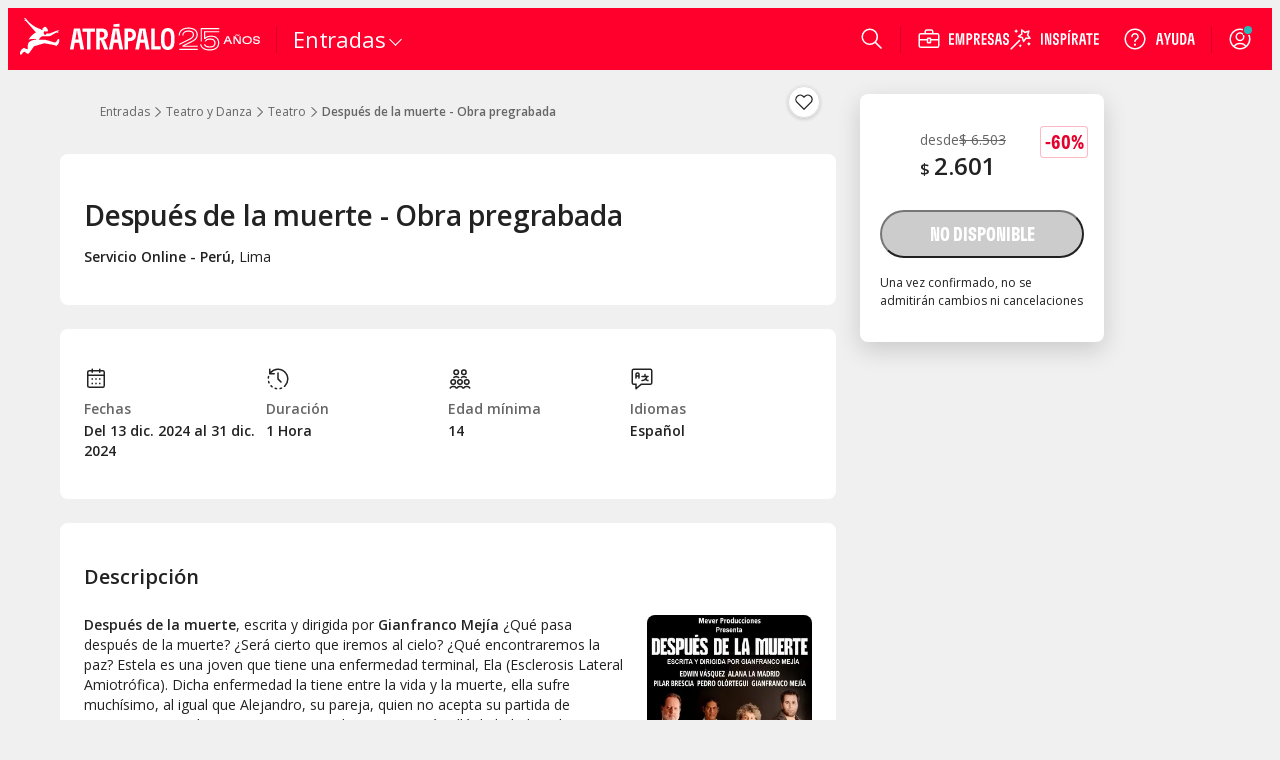

--- FILE ---
content_type: text/html; charset=utf-8
request_url: https://www.atrapalo.cl/entradas/el-ultimo-estreno_e4896837/
body_size: 22521
content:
<!DOCTYPE html><html lang="es" class="__variable_b40c28 __variable_757af7"><head><meta charSet="utf-8"/><meta name="viewport" content="width=device-width"/><title>Después de la muerte - Obra pregrabada (Lima) - Atrapalo.cl</title><meta name="description" content="Entradas Después de la muerte - Obra pregrabada en Servicio Online - Perú Lima. 60% dto. ¡Consigue tu entrada ya!"/><meta name="robots" content="NOINDEX,FOLLOW"/><link rel="canonical" href=""/><meta property="og:title" content="Después de la muerte - Obra pregrabada (Lima) - Atrapalo.cl"/><meta property="og:type" content="article"/><meta property="og:url" content="https://www.atrapalo.cl/entradas/el-ultimo-estreno_e4896837/"/><meta property="og:image" content="https://cdn.atrapalo.com/common/photo/event/4/8/9/6837/1553595/tic_0_0.jpg"/><meta property="og:description" content="Entradas Después de la muerte - Obra pregrabada en Servicio Online - Perú Lima. 60% dto. ¡Consigue tu entrada ya!"/><meta property="og:site_name" content="Atrápalo"/><meta property="og:locale" content="es"/><link rel="alternate" href="https://www.atrapalo.com/entradas/el-ultimo-estreno_e4896837/" hrefLang="es-ES"/><link rel="alternate" href="https://www.atrapalo.com.ar/entradas/el-ultimo-estreno_e4896837/" hrefLang="es-AR"/><link rel="alternate" href="https://www.atrapalo.cl/entradas/el-ultimo-estreno_e4896837/" hrefLang="es-CL"/><link rel="alternate" href="https://www.atrapalo.com.co/entradas/el-ultimo-estreno_e4896837/" hrefLang="es-CO"/><link rel="alternate" href="https://www.atrapalo.pe/entradas/despues-de-la-muerte-obra-pregrabada_e4896837/" hrefLang="es-PE"/><link rel="alternate" href="https://www.atrapalo.com/entradas/el-ultimo-estreno_e4896837/" hrefLang="x-default"/><script type="application/ld+json" data-qa-ta="seoSchemaProduct">{"@context":"https://schema.org","@type":"Product","name":"Después de la muerte - Obra pregrabada","url":"https://www.atrapalo.pe/entradas/despues-de-la-muerte-obra-pregrabada_e4896837/","description":"Después de la muerte, escrita y dirigida por Gianfranco Mejía ¿Qué pasa después de la muerte? ¿Será cierto que iremos al cielo? ¿Qué encontraremos la paz? Estela es una joven que tiene una enfermedad terminal, Ela (Esclerosis Lateral Amiotrófica)","image":["https://cdn.atrapalo.com/o/event/4896837/1488553.jpg?auto=avif&width=372&quality=75","https://cdn.atrapalo.com/o/event/4896837/1542045.jpg?auto=avif&width=372&quality=75","https://cdn.atrapalo.com/o/event/4896837/1542046.jpg?auto=avif&width=372&quality=75","https://cdn.atrapalo.com/o/event/4896837/1553595.jpg?auto=avif&width=372&quality=75"],"offers":[{"@type":"Offer","@id":"https://www.atrapalo.pe/entradas/despues-de-la-muerte-obra-pregrabada_e4896837/#offer","name":"Después de la muerte - Obra pregrabada - Entradas","category":"Teatro y Danza","price":"10.00","url":"https://www.atrapalo.pe/entradas/despues-de-la-muerte-obra-pregrabada_e4896837/","priceCurrency":"PEN","validFrom":"2023-07-17T09:25:48+02:00","availability":"https://schema.org/SoldOut","seller":{"@type":"Organization","name":"Atrápalo"},"availabilityStarts":"2024-12-13T00:35:01+01:00","priceValidUntil":"2024-12-31T00:00:00+01:00","priceSpecification":[{"@type":"UnitPriceSpecification","price":"25.00","priceCurrency":"PEN","priceType":"https://schema.org/ListPrice"},{"@type":"UnitPriceSpecification","price":"10.00","priceCurrency":"PEN","priceType":"https://schema.org/SalePrice"}],"discount":"60%"}]}</script><script type="application/ld+json" data-qa-ta="seoSchemaBreadcrumbs">{"@context":"https://schema.org","@type":"BreadcrumbList","itemListElement":[{"@type":"ListItem","position":1,"name":"Atrapalo.cl","item":"https://www.atrapalo.cl/"},{"@type":"ListItem","position":2,"name":"Entradas","item":"https://www.atrapalo.cl/entradas/"},{"@type":"ListItem","position":3,"name":"Teatro y Danza","item":"https://www.atrapalo.cl/entradas/peru/lima/teatro-y-danza/"},{"@type":"ListItem","position":4,"name":"Teatro","item":"https://www.atrapalo.cl/entradas/peru/lima/teatro-y-danza/teatro/"},{"@type":"ListItem","position":5,"name":"Después de la muerte - Obra pregrabada"}]}</script><script id="Cookiebot" src="https://consent.cookiebot.com/uc.js" data-cbid="a3912ed5-7d75-4b48-a113-6fb37dbd062c" data-blockingmode="auto" type="text/javascript" defer=""></script><link rel="preload" as="image" imageSrcSet="https://cdn.atrapalo.com/o/event/4896837/1553595.jpg?auto=avif&amp;width=414&amp;quality=75 414w, https://cdn.atrapalo.com/o/event/4896837/1553595.jpg?auto=avif&amp;width=574&amp;quality=75 574w, https://cdn.atrapalo.com/o/event/4896837/1553595.jpg?auto=avif&amp;width=723&amp;quality=75 723w, https://cdn.atrapalo.com/o/event/4896837/1553595.jpg?auto=avif&amp;width=768&amp;quality=75 768w, https://cdn.atrapalo.com/o/event/4896837/1553595.jpg?auto=avif&amp;width=1024&amp;quality=75 1024w, https://cdn.atrapalo.com/o/event/4896837/1553595.jpg?auto=avif&amp;width=1280&amp;quality=75 1280w" imageSizes="(min-width: 320px) 33vw, (min-width: 768px) 50vw, (min-width: 1024px) 50vw, (min-width: 1280px) 50vw, 100vw" fetchpriority="high"/><meta name="next-head-count" content="27"/><link rel="preload" href="/assets/ou/_next/static/media/e807dee2426166ad-s.p.woff2" as="font" type="font/woff2" crossorigin="anonymous" data-next-font="size-adjust"/><link rel="preload" href="/assets/ou/_next/static/media/43400f00d6afdb19-s.p.woff2" as="font" type="font/woff2" crossorigin="anonymous" data-next-font="size-adjust"/><link rel="preload" href="/assets/ou/_next/static/css/3d5d7ab02ea1540b.css" as="style"/><link rel="stylesheet" href="/assets/ou/_next/static/css/3d5d7ab02ea1540b.css" data-n-g=""/><link rel="preload" href="/assets/ou/_next/static/css/f3344ad5cbb33081.css" as="style"/><link rel="stylesheet" href="/assets/ou/_next/static/css/f3344ad5cbb33081.css" data-n-p=""/><link rel="preload" href="/assets/ou/_next/static/css/a35c97d286f46376.css" as="style"/><link rel="stylesheet" href="/assets/ou/_next/static/css/a35c97d286f46376.css" data-n-p=""/><link rel="preload" href="/assets/ou/_next/static/css/11662e2f23aff684.css" as="style"/><link rel="stylesheet" href="/assets/ou/_next/static/css/11662e2f23aff684.css"/><link rel="preload" href="/assets/ou/_next/static/css/26869672375bce20.css" as="style"/><link rel="stylesheet" href="/assets/ou/_next/static/css/26869672375bce20.css"/><link rel="preload" href="/assets/ou/_next/static/css/dc8d6b72d05d73bf.css" as="style"/><link rel="stylesheet" href="/assets/ou/_next/static/css/dc8d6b72d05d73bf.css"/><link rel="preload" href="/assets/ou/_next/static/css/92d89be6315617dc.css" as="style"/><link rel="stylesheet" href="/assets/ou/_next/static/css/92d89be6315617dc.css"/><link rel="preload" href="/assets/ou/_next/static/css/ebd65a364ba4b7d5.css" as="style"/><link rel="stylesheet" href="/assets/ou/_next/static/css/ebd65a364ba4b7d5.css"/><link rel="preload" href="/assets/ou/_next/static/css/6cd1f745040b6b27.css" as="style"/><link rel="stylesheet" href="/assets/ou/_next/static/css/6cd1f745040b6b27.css"/><noscript data-n-css=""></noscript><script defer="" nomodule="" src="/assets/ou/_next/static/chunks/polyfills-42372ed130431b0a.js"></script><script defer="" src="/assets/ou/_next/static/chunks/4f93adba-dc961e45511966c8.js"></script><script defer="" src="/assets/ou/_next/static/chunks/7485-898f4b0e399fbc58.js"></script><script defer="" src="/assets/ou/_next/static/chunks/493.b7906fb9823f7eb8.js"></script><script defer="" src="/assets/ou/_next/static/chunks/1196.040794cbd26b85e6.js"></script><script defer="" src="/assets/ou/_next/static/chunks/1348.acd726a2495caba4.js"></script><script defer="" src="/assets/ou/_next/static/chunks/8854.265a1db8178f4317.js"></script><script defer="" src="/assets/ou/_next/static/chunks/9570.ecfc8958e372ed11.js"></script><script defer="" src="/assets/ou/_next/static/chunks/8197.14cbdde4090aade0.js"></script><script defer="" src="/assets/ou/_next/static/chunks/4934.a01040a8f52d5047.js"></script><script defer="" src="/assets/ou/_next/static/chunks/2076.5a2a4b4f6aa5d5c9.js"></script><script defer="" src="/assets/ou/_next/static/chunks/1962.58cf466133630610.js"></script><script defer="" src="/assets/ou/_next/static/chunks/1642.46cbd0ba3620ae26.js"></script><script defer="" src="/assets/ou/_next/static/chunks/1564.60da4faec19040ce.js"></script><script defer="" src="/assets/ou/_next/static/chunks/8129.6bb8561fb500184f.js"></script><script defer="" src="/assets/ou/_next/static/chunks/2444.3d1ac603fb027445.js"></script><script defer="" src="/assets/ou/_next/static/chunks/2678.e20a694eac81b6e6.js"></script><script defer="" src="/assets/ou/_next/static/chunks/7884.dd8102296ffd28ad.js"></script><script defer="" src="/assets/ou/_next/static/chunks/5677.8f93059447fe0b92.js"></script><script defer="" src="/assets/ou/_next/static/chunks/9449.065addb002e70319.js"></script><script defer="" src="/assets/ou/_next/static/chunks/9636.be31b65a52e41643.js"></script><script defer="" src="/assets/ou/_next/static/chunks/8579.e3368ab11c2fb72c.js"></script><script defer="" src="/assets/ou/_next/static/chunks/6196.943dad0eafabf93b.js"></script><script defer="" src="/assets/ou/_next/static/chunks/3282-1ce6a4602deba5ca.js"></script><script src="/assets/ou/_next/static/chunks/webpack-230d624cb3101507.js" defer=""></script><script src="/assets/ou/_next/static/chunks/framework-b0ec748c7a4c483a.js" defer=""></script><script src="/assets/ou/_next/static/chunks/main-f910ee14feff7155.js" defer=""></script><script src="/assets/ou/_next/static/chunks/pages/_app-a1722f5808eb5716.js" defer=""></script><script src="/assets/ou/_next/static/chunks/3395-13ea9eb729ff78ad.js" defer=""></script><script src="/assets/ou/_next/static/chunks/pages/%5B...query%5D-59845f2617503621.js" defer=""></script><script src="/assets/ou/_next/static/5FvfZ6tF-W4TxMMX0vM-Q/_buildManifest.js" defer=""></script><script src="/assets/ou/_next/static/5FvfZ6tF-W4TxMMX0vM-Q/_ssgManifest.js" defer=""></script></head><body class="atrap-pdp"><div id="__next"><!--$--><header class="aui-header-section false"><a class="logo-atrapalo aui-header__logo-section aui-header__search-is-not-open" href="https://www.atrapalo.cl/" title="Atrápalo, reserva de hoteles, vuelos y espectáculos"><img width="156" height="44" class="atrapalo-text aui-header__full-logo" src="https://cdn.atrapalo.com/assets/common/brand-logo-negative.svg" alt="Atrápalo, reserva de hoteles, vuelos y espectáculos"/><img width="44" height="42" class="atrapalo-text aui-header__atrapador" src="https://cdn.atrapalo.com/assets/common/brand-atrapador-negative.svg" alt="Atrápalo, reserva de hoteles, vuelos y espectáculos"/><img width="82" height="44" class="atrapalo-text aui-header__complementary-logo " src="https://cdn.atrapalo.com/assets/common/brand-25-anniversary.svg" alt="Atrápalo, reserva de hoteles, vuelos y espectáculos"/></a><div class="aui-header-section__separator"></div><nav class="aui-header__column-search-is-not-open aui-header__menu-wrapper"><div class="aui-header__expandable aui-header__on-medium-up-flex"> <section class="aui-header__product-section"><div class="aui-header__more-section"><span class="aui-header__product-text">Entradas</span><div class="aui-header__product-icon"><i class="aui-header__arrow-down aui-header__arrow-close"></i></div></div></section><div class="aui-header__backdrop aui-header__display-none" style="top:62px"><div class="aui-header__menu-container aui-header__display-none aui-header__with-column-container" style="left:0px"><ul class="aui-header__menu-links aui-header__with-column"><li class="product aui-header-menu__product aui-header-menu__product-column aui-header-menu__product-column-no-active "><a href="https://www.atrapalo.cl/vuelos/" target="" title="Buscar vuelos con Atrápalo" class="aui-header-menu__product-link"><svg xmlns="http://www.w3.org/2000/svg" width="32" height="32" viewBox="0 0 32 32" class="aui-icon aui-icon--large icon" aria-hidden="true"><path fill="#222" fill-rule="evenodd" d="M20.133 9.275a5.2 5.2 0 0 1 4.037-.465l-2.996 1.73a1.077 1.077 0 0 0-.394 1.471l1.077 1.865 5.08-2.933c.166-.017 2.72-.25 3.763 1.558L10.984 23.884a4.964 4.964 0 0 1-6.78-1.817l-1.557-2.696-1.346-2.33 2.516-1.454c1.187-.685 2.526.068 3.21 1.255l3.73-2.154L8.23 12.73l6.07-3.505 3.018 1.204c.306.122.652.097.937-.068ZM9.517 17.27l-2.332 1.346a1.077 1.077 0 0 0-.394 1.471l1.077 1.866 3.264-1.885zm4.663-2.692-2.332 1.346a1.077 1.077 0 0 0-.394 1.471l1.077 1.865 3.264-1.884zm4.663-2.692-2.332 1.346a1.076 1.076 0 0 0-.394 1.471l1.077 1.865 3.264-1.884zM8.182 7.783a2.48 2.48 0 0 1 2.421-.034l1.787.713-5.542 3.2-2.3-1.781Z"></path></svg><div class="aui-header-menu__product-text aui-header-menu__product-text-font-size-column">Vuelos</div></a></li><li class="product aui-header-menu__product aui-header-menu__product-column aui-header-menu__product-column-no-active "><a href="https://www.atrapalo.cl/hoteles/" target="" title="Buscar hoteles con Atrápalo" class="aui-header-menu__product-link"><svg xmlns="http://www.w3.org/2000/svg" width="32" height="32" viewBox="0 0 32 32" class="aui-icon aui-icon--large icon" aria-hidden="true"><path fill="#222" fill-rule="evenodd" d="M18.288 8.193c0-.595.482-1.077 1.077-1.077h3.691A2.194 2.194 0 0 0 20.94 5.5h-9.88a2.193 2.193 0 0 0-2.194 2.194v18.804h5.538v-3.5c0-.72.584-1.303 1.304-1.303h4.62v4.803h2.806v-6.461h-4.846v-2.153c0-.595.482-1.077 1.077-1.077h3.77v-1.616h-4.847v-2.153c0-.595.482-1.077 1.077-1.077h3.77v-1.615h-4.847zm-1.615 11.845h-4.846v-2.153c0-.595.482-1.077 1.076-1.077h3.77zm0-4.846h-4.846v-2.153c0-.595.482-1.077 1.076-1.077h3.77zm0-4.845h-4.846V8.193c0-.595.482-1.077 1.076-1.077h3.77z"></path></svg><div class="aui-header-menu__product-text aui-header-menu__product-text-font-size-column">Hoteles</div></a></li><li class="product aui-header-menu__product aui-header-menu__product-column aui-header-menu__product-column-no-active "><a href="https://www.atrapalo.cl/viajes/" target="" title="Buscar Vuelo+Hotel con Atrápalo" class="aui-header-menu__product-link"><svg xmlns="http://www.w3.org/2000/svg" width="32" height="32" viewBox="0 0 32 32" class="aui-icon aui-icon--large icon" aria-hidden="true"><path fill="#222" fill-rule="evenodd" d="M17.885 7.116c1.039 0 1.884.845 1.884 1.884v2.961h1.885v12.923H10.077V11.961h2.154v-2.96c0-1.04.845-1.885 1.885-1.885Zm7.537 4.846c.595 0 1.078.482 1.078 1.077v10.768c0 .595-.483 1.078-1.078 1.078h-2.154V11.962Zm-16.96 0v12.922H6.578A1.077 1.077 0 0 1 5.5 23.808v-10.77c0-.594.482-1.076 1.077-1.076zm10.23 4.845h-4.307c-.595 0-1.077.482-1.077 1.077v2.154h5.384zm-.807-8.076h-3.769a.27.27 0 0 0-.27.27v2.96h4.308v-2.96a.27.27 0 0 0-.269-.27"></path></svg><div class="aui-header-menu__product-text aui-header-menu__product-text-font-size-column">Vuelo+Hotel</div></a></li><li class="product aui-header-menu__product aui-header-menu__product-column aui-header-menu__product-column-no-active "><a href="https://www.atrapalo.cl/viajes/paquetes-turisticos_c744.html" target="" title="Paquetes" class="aui-header-menu__product-link"><svg xmlns="http://www.w3.org/2000/svg" width="32" height="32" fill="none" viewBox="0 0 32 32" class="aui-icon aui-icon--large icon" aria-hidden="true"><path fill="#222" fill-rule="evenodd" d="m7.51 2.97-.237-.096c-.73-.295-1.297-.525-1.333-.534-.45-.15-.94-.1-1.35.14L2.53 3.6l1.71 1.3L7.5 2.97zm8.9.6c-.57-.33-.7-.38-1.31-.55-.89-.24-1.68-.03-2.51.45l-1.26.73c-.19.11-.42.13-.63.05 0 0-.79-.33-1.64-.68L5.35 5.76l1.47 1.15-1.24.75c-.3-.52-1.32-.73-1.86-.35l-1.09.63 1.18 1.79s.34.45.43.52c1.34 1.1 2.3.9 3.79.04l10.11-5.86c-.3-.56-.97-.86-1.73-.86m-3.42 11.67h4.85v-3.23h-3.77c-.6 0-1.08.49-1.08 1.08zm0 4.85h4.85v-3.23h-3.77c-.6 0-1.08.49-1.08 1.08zm11.31 1.6v4.8h-2.81v-4.55h-4.62c-.72 0-1.3.58-1.3 1.3v3.24h-5.54V12.57c0-1.21.98-2.19 2.19-2.19h9.88c1.02 0 1.87.69 2.12 1.62h-3.69c-.6 0-1.08.49-1.08 1.08v2.15h4.85v1.62h-3.77c-.6 0-1.08.49-1.08 1.08v2.15h4.85v1.61" clip-rule="evenodd"></path></svg><div class="aui-header-menu__product-text aui-header-menu__product-text-font-size-column">Paquetes</div></a></li><li class="product aui-header-menu__product aui-header-menu__product-column aui-header-menu__product-column-no-active "><a href="https://www.atrapalo.cl/cruceros/" target="" title="Buscar cruceros con Atrápalo" class="aui-header-menu__product-link"><svg xmlns="http://www.w3.org/2000/svg" width="32" height="32" viewBox="0 0 32 32" class="aui-icon aui-icon--large icon" aria-hidden="true"><path fill="#222" fill-rule="evenodd" d="M26.499 17.346c-1.615 4.846-4.307 6.999-8.614 8.615H5.5v-8.615Zm-5.653 1.615a1.616 1.616 0 1 0 .001 3.232 1.616 1.616 0 0 0-.001-3.232m-3.5-9.692 1.615 1.616h-1.076c-.595 0-1.077.482-1.077 1.076v2.154h5.385l1.614 1.615H5.5V9.27zm-7 1.616H8.194c-.595 0-1.077.482-1.077 1.076v2.154h3.23zm4.847 0h-2.154c-.595 0-1.077.482-1.077 1.076v2.154h3.23zM8.732 6.04l1.615 1.615H5.5V6.04z"></path></svg><div class="aui-header-menu__product-text aui-header-menu__product-text-font-size-column">Cruceros</div></a></li><li class="product aui-header-menu__product aui-header-menu__product-column aui-header-menu__product-column-no-active "><a href="https://www.atrapalo.cl/rentacar/" target="" title="Buscar rent a car con Atrápalo" class="aui-header-menu__product-link"><svg xmlns="http://www.w3.org/2000/svg" width="32" height="32" viewBox="0 0 32 32" class="aui-icon aui-icon--large icon" aria-hidden="true"><path fill="#222" fill-rule="evenodd" d="M29.595 19.219c0-2.379-.992-3.5-4.223-4.577h-9.776v-2.153c0-.595.482-1.077 1.077-1.077h5.47l-.986-.985a2.16 2.16 0 0 0-1.523-.63H8.235c-.286 0-.56.113-.76.315l-5.07 5.069v4.038c0 .595.482 1.077 1.076 1.077H6a3.506 3.506 0 0 0 3.405 2.692 3.506 3.506 0 0 0 3.405-2.692h6.382a3.506 3.506 0 0 0 3.405 2.692A3.505 3.505 0 0 0 26 20.296h3.595zm-20.19 2.154a1.88 1.88 0 0 1-1.702-1.077h.001a2 2 0 0 1-.074-.176l-.006-.017-.029-.092a1.4 1.4 0 0 1-.042-.175 2 2 0 0 1-.022-.144l-.003-.032a1.886 1.886 0 0 1 2.256-2.018 1.885 1.885 0 0 1 1.496 2.018q0 .017-.003.032a2 2 0 0 1-.035.206 2 2 0 0 1-.064.222 1.883 1.883 0 0 1-1.774 1.253m4.576-6.731h-6.46v-1.795c0-.792.641-1.435 1.434-1.435h5.026zm8.615 6.731a1.88 1.88 0 0 1-1.774-1.253l-.006-.017-.03-.092-.029-.113-.013-.062q-.012-.071-.022-.144 0-.015-.002-.032a1.886 1.886 0 1 1 3.76-.172q0 .087-.009.172 0 .017-.002.032a2 2 0 0 1-.064.319l-.029.092-.007.017a1.883 1.883 0 0 1-1.773 1.253"></path></svg><div class="aui-header-menu__product-text aui-header-menu__product-text-font-size-column">Rent a Car</div></a></li><li class="product aui-header-menu__product aui-header-menu__product-column active aui-header-menu__product-column-active "><a href="https://www.atrapalo.cl/entradas/" target="" title="Buscar entradas con Atrápalo" class="aui-header-menu__product-link"><svg xmlns="http://www.w3.org/2000/svg" width="32" height="32" viewBox="0 0 32 32" class="aui-icon aui-icon--large icon" aria-hidden="true"><path fill="#222" fill-rule="evenodd" d="m13.819 9.799 6.46 11.19-9.558 5.52-1.615-2.798 1.865-1.077a3.232 3.232 0 0 0-3.231-5.595l-1.865 1.077-1.615-2.798zm7.46-4.307 1.616 2.798-1.866 1.076a3.232 3.232 0 0 0 3.23 5.595l1.866-1.077 1.615 2.799-6.061 3.5-6.462-11.191z"></path></svg><div class="aui-header-menu__product-text aui-header-menu__product-text-font-size-column">Entradas</div></a></li><li class="product aui-header-menu__product aui-header-menu__product-column aui-header-menu__product-column-no-active "><a href="https://www.atrapalo.cl/actividades/" target="" title="Buscar actividades con Atrápalo" class="aui-header-menu__product-link"><svg xmlns="http://www.w3.org/2000/svg" width="32" height="32" viewBox="0 0 32 32" class="aui-icon aui-icon--large icon" aria-hidden="true"><path fill="#222" fill-rule="evenodd" d="M20.867 19.231a27 27 0 0 1-2.445 3.23H16.27c-.595 0-1.077.482-1.077 1.077v2.154h3.23v1.615h-4.845v-4.846s-1.205-1.315-2.445-3.23Zm4.286 4.576c.595 0 1.077.482 1.077 1.077.595 0 1.077.482 1.077 1.077v.538h-6.462v-.538c0-.595.483-1.077 1.078-1.077h1.346c0-.595.482-1.077 1.077-1.077ZM7.655 21.384c.594 0 1.077.482 1.077 1.077h1.346c.595 0 1.077.482 1.077 1.077v.538H4.693v-.538c0-.595.483-1.077 1.077-1.077 0-.595.483-1.077 1.078-1.077ZM22.606 16a19 19 0 0 1-.778 1.615H10.172c-.28-.518-.545-1.06-.778-1.615ZM16 4.693c4.145 0 7.538 3.124 7.538 7.269 0 .799-.136 1.616-.362 2.423H8.824c-.226-.807-.362-1.624-.362-2.423 0-4.145 3.393-7.27 7.538-7.27"></path></svg><div class="aui-header-menu__product-text aui-header-menu__product-text-font-size-column">Actividades</div></a></li><li class="product aui-header-menu__product aui-header-menu__product-column aui-header-menu__product-column-no-active "><a href="https://www.atrapalo.cl/giftcard/" target="" title="Giftcard" class="aui-header-menu__product-link"><svg xmlns="http://www.w3.org/2000/svg" width="32" height="32" viewBox="0 0 32 32" class="aui-icon aui-icon--large icon" aria-hidden="true"><path fill="#222" fill-rule="evenodd" d="M23.538 16.538v8.615h-6.73v-8.615zm-8.346 0v8.615h-6.73v-8.615zm8.885-4.845c.595 0 1.076.482 1.076 1.077v2.154h-8.345v-3.231zm-8.885 0v3.23H6.847V12.77c0-.595.481-1.077 1.076-1.077zm5.055-4.846a1.67 1.67 0 0 1 1.497.93l.022.044.02.05c.08.19.123.39.13.59h-1.347c-.595 0-1.077.483-1.077 1.078v.642l-2.601-.022 1.96-2.568.066-.086a1.68 1.68 0 0 1 1.33-.658m-8.494 0c.518 0 1.015.246 1.33.657l.065.087 1.961 2.568-2.6.022V9.54c0-.595-.483-1.077-1.078-1.077h-1.347a1.7 1.7 0 0 1 .17-.68l.001-.003.001-.003.02-.039.023-.04a1.67 1.67 0 0 1 1.454-.85"></path></svg><div class="aui-header-menu__product-text aui-header-menu__product-text-font-size-column">Giftcard</div></a></li></ul></div></div></div><div class="aui-header__non-expandable aui-header__on-medium-up-hidden"><ul class="aui-header__menu-links" itemscope="" itemType="http://www.schema.org/SiteNavigationElement"><li class="product aui-header-menu__product noColumn aui-header-menu__product-no-column falsefalse"><a href="https://www.atrapalo.cl/vuelos/" target="" title="Buscar vuelos con Atrápalo" itemProp="url" class="aui-header-menu__product-link"><svg xmlns="http://www.w3.org/2000/svg" width="32" height="32" viewBox="0 0 32 32" class="aui-icon aui-icon--large icon" aria-hidden="true"><path fill="#222" fill-rule="evenodd" d="M20.133 9.275a5.2 5.2 0 0 1 4.037-.465l-2.996 1.73a1.077 1.077 0 0 0-.394 1.471l1.077 1.865 5.08-2.933c.166-.017 2.72-.25 3.763 1.558L10.984 23.884a4.964 4.964 0 0 1-6.78-1.817l-1.557-2.696-1.346-2.33 2.516-1.454c1.187-.685 2.526.068 3.21 1.255l3.73-2.154L8.23 12.73l6.07-3.505 3.018 1.204c.306.122.652.097.937-.068ZM9.517 17.27l-2.332 1.346a1.077 1.077 0 0 0-.394 1.471l1.077 1.866 3.264-1.885zm4.663-2.692-2.332 1.346a1.077 1.077 0 0 0-.394 1.471l1.077 1.865 3.264-1.884zm4.663-2.692-2.332 1.346a1.076 1.076 0 0 0-.394 1.471l1.077 1.865 3.264-1.884zM8.182 7.783a2.48 2.48 0 0 1 2.421-.034l1.787.713-5.542 3.2-2.3-1.781Z"></path></svg><div class="aui-header-menu__product-text aui-header-menu__product-text-font-size-no-column">Vuelos</div></a><ul class="popover aui-header-menu__container-popover"><a class="popover__title aui-header-popover__popover-title" href="https://www.atrapalo.cl/vuelos/">Buscador de vuelos<svg xmlns="http://www.w3.org/2000/svg" width="32" height="32" viewBox="0 0 32 32" class="aui-icon aui-icon--medium aui-header-popover__arrow-right" aria-hidden="true"><path fill="#222" d="M10.774 6.312a1 1 0 0 1 1.317-.119l.097.081 9.5 9a1 1 0 0 1 .088 1.356l-.088.096-9.5 9a1 1 0 0 1-1.461-1.36l.085-.092 8.734-8.275-8.734-8.273a1 1 0 0 1-.119-1.317z"></path></svg></a><div class="aui-header-popover__popover-items-container popover__container"><div class="aui-header-popover__children-items"><li class="aui-header-popover-item "><a class="aui-header-popover-item aui-header-popover-item__item-link" href="https://www.atrapalo.cl/vuelos/calendario/">Por calendario</a></li><li class="aui-header-popover-item "><a class="aui-header-popover-item aui-header-popover-item__item-link" href="https://www.atrapalo.cl/vuelos/lanzadera/">La Lanzadera</a></li></div></div></ul></li><li class="product aui-header-menu__product noColumn aui-header-menu__product-no-column falsefalse"><a href="https://www.atrapalo.cl/hoteles/" target="" title="Buscar hoteles con Atrápalo" itemProp="url" class="aui-header-menu__product-link"><svg xmlns="http://www.w3.org/2000/svg" width="32" height="32" viewBox="0 0 32 32" class="aui-icon aui-icon--large icon" aria-hidden="true"><path fill="#222" fill-rule="evenodd" d="M18.288 8.193c0-.595.482-1.077 1.077-1.077h3.691A2.194 2.194 0 0 0 20.94 5.5h-9.88a2.193 2.193 0 0 0-2.194 2.194v18.804h5.538v-3.5c0-.72.584-1.303 1.304-1.303h4.62v4.803h2.806v-6.461h-4.846v-2.153c0-.595.482-1.077 1.077-1.077h3.77v-1.616h-4.847v-2.153c0-.595.482-1.077 1.077-1.077h3.77v-1.615h-4.847zm-1.615 11.845h-4.846v-2.153c0-.595.482-1.077 1.076-1.077h3.77zm0-4.846h-4.846v-2.153c0-.595.482-1.077 1.076-1.077h3.77zm0-4.845h-4.846V8.193c0-.595.482-1.077 1.076-1.077h3.77z"></path></svg><div class="aui-header-menu__product-text aui-header-menu__product-text-font-size-no-column">Hoteles</div></a><ul class="popover aui-header-menu__container-popover"><a class="popover__title aui-header-popover__popover-title" href="https://www.atrapalo.cl/hoteles/">Buscador de hoteles<svg xmlns="http://www.w3.org/2000/svg" width="32" height="32" viewBox="0 0 32 32" class="aui-icon aui-icon--medium aui-header-popover__arrow-right" aria-hidden="true"><path fill="#222" d="M10.774 6.312a1 1 0 0 1 1.317-.119l.097.081 9.5 9a1 1 0 0 1 .088 1.356l-.088.096-9.5 9a1 1 0 0 1-1.461-1.36l.085-.092 8.734-8.275-8.734-8.273a1 1 0 0 1-.119-1.317z"></path></svg></a><div class="aui-header-popover__popover-items-container popover__container"><div class="aui-header-popover__children-items"><li class="aui-header-popover-item "><a class="aui-header-popover-item aui-header-popover-item__item-link" href="https://www.atrapalo.cl/viajes/escapadas_c1511.html">Escapadas</a></li></div></div></ul></li><li class="product aui-header-menu__product noColumn aui-header-menu__product-no-column falsefalse"><a href="https://www.atrapalo.cl/viajes/" target="" title="Buscar Vuelo+Hotel con Atrápalo" itemProp="url" class="aui-header-menu__product-link"><svg xmlns="http://www.w3.org/2000/svg" width="32" height="32" viewBox="0 0 32 32" class="aui-icon aui-icon--large icon" aria-hidden="true"><path fill="#222" fill-rule="evenodd" d="M17.885 7.116c1.039 0 1.884.845 1.884 1.884v2.961h1.885v12.923H10.077V11.961h2.154v-2.96c0-1.04.845-1.885 1.885-1.885Zm7.537 4.846c.595 0 1.078.482 1.078 1.077v10.768c0 .595-.483 1.078-1.078 1.078h-2.154V11.962Zm-16.96 0v12.922H6.578A1.077 1.077 0 0 1 5.5 23.808v-10.77c0-.594.482-1.076 1.077-1.076zm10.23 4.845h-4.307c-.595 0-1.077.482-1.077 1.077v2.154h5.384zm-.807-8.076h-3.769a.27.27 0 0 0-.27.27v2.96h4.308v-2.96a.27.27 0 0 0-.269-.27"></path></svg><div class="aui-header-menu__product-text aui-header-menu__product-text-font-size-no-column">Vuelo+Hotel</div></a><ul class="popover aui-header-menu__container-popover"><a class="popover__title aui-header-popover__popover-title" href="https://www.atrapalo.cl/viajes/">Buscador de viajes<svg xmlns="http://www.w3.org/2000/svg" width="32" height="32" viewBox="0 0 32 32" class="aui-icon aui-icon--medium aui-header-popover__arrow-right" aria-hidden="true"><path fill="#222" d="M10.774 6.312a1 1 0 0 1 1.317-.119l.097.081 9.5 9a1 1 0 0 1 .088 1.356l-.088.096-9.5 9a1 1 0 0 1-1.461-1.36l.085-.092 8.734-8.275-8.734-8.273a1 1 0 0 1-.119-1.317z"></path></svg></a><div class="aui-header-popover__popover-items-container popover__container"><div class="aui-header-popover__children-items"><li class="aui-header-popover-item "><a class="aui-header-popover-item aui-header-popover-item__item-link" href="https://www.atrapalo.cl/vuelo+hotel/">Paquetes Vuelo+Hotel</a></li><li class="aui-header-popover-item "><a class="aui-header-popover-item aui-header-popover-item__item-link" href="https://www.atrapalo.cl/viajes/hallazgos_c1919.html">Hallazgos</a></li><li class="aui-header-popover-item "><a class="aui-header-popover-item aui-header-popover-item__item-link" href="https://www.atrapalo.cl/viajes/fin-de-semana_c1511.html">Escapadas fin de semana</a></li><li class="aui-header-popover-item "><a class="aui-header-popover-item aui-header-popover-item__item-link aui-header-popover-item__subtitle">Promociones</a></li><li class="aui-header-popover-item "><a class="aui-header-popover-item aui-header-popover-item__item-link" href="https://www.atrapalo.cl/viajes/vacaciones-de-verano_c1575.html">Vacaciones de Verano</a></li><li class="aui-header-popover-item "><a class="aui-header-popover-item aui-header-popover-item__item-link" href="https://www.atrapalo.cl/viajes/feriados_c1921.html">Feriados</a></li><li class="aui-header-popover-item "><a class="aui-header-popover-item aui-header-popover-item__item-link" href="https://www.atrapalo.cl/viajes/semana-santa_c1408.html">Semana Santa</a></li><li class="aui-header-popover-item "><a class="aui-header-popover-item aui-header-popover-item__item-link" href="https://www.atrapalo.cl/viajes/temporada-baja_c1822.html">Temporada Baja</a></li></div><div class="aui-header-popover__children-items"><li class="aui-header-popover-item "><a class="aui-header-popover-item aui-header-popover-item__item-link" href="https://www.atrapalo.cl/viajes/brasil_d1651.html">Brasil</a></li><li class="aui-header-popover-item "><a class="aui-header-popover-item aui-header-popover-item__item-link" href="https://www.atrapalo.cl/viajes/caribe_c1030.html">Caribe</a></li><li class="aui-header-popover-item "><a class="aui-header-popover-item aui-header-popover-item__item-link" href="https://www.atrapalo.cl/viajes/chile_c1028.html">Chile</a></li><li class="aui-header-popover-item "><a class="aui-header-popover-item aui-header-popover-item__item-link" href="https://www.atrapalo.cl/viajes/centro-y-norte-america_c1031.html">Centro y Norte América</a></li><li class="aui-header-popover-item "><a class="aui-header-popover-item aui-header-popover-item__item-link" href="https://www.atrapalo.cl/viajes/destinos-lejanos_c1348.html">Destinos Lejanos</a></li><li class="aui-header-popover-item "><a class="aui-header-popover-item aui-header-popover-item__item-link" href="https://www.atrapalo.cl/viajes/europa_c1032.html">Europa</a></li><li class="aui-header-popover-item "><a class="aui-header-popover-item aui-header-popover-item__item-link" href="https://www.atrapalo.cl/viajes/sudamerica_c1029.html">Sudamérica</a></li></div></div></ul></li><li class="product aui-header-menu__product noColumn aui-header-menu__product-no-column falsefalse"><a href="https://www.atrapalo.cl/viajes/paquetes-turisticos_c744.html" target="" title="Paquetes" itemProp="url" class="aui-header-menu__product-link"><svg xmlns="http://www.w3.org/2000/svg" width="32" height="32" fill="none" viewBox="0 0 32 32" class="aui-icon aui-icon--large icon" aria-hidden="true"><path fill="#222" fill-rule="evenodd" d="m7.51 2.97-.237-.096c-.73-.295-1.297-.525-1.333-.534-.45-.15-.94-.1-1.35.14L2.53 3.6l1.71 1.3L7.5 2.97zm8.9.6c-.57-.33-.7-.38-1.31-.55-.89-.24-1.68-.03-2.51.45l-1.26.73c-.19.11-.42.13-.63.05 0 0-.79-.33-1.64-.68L5.35 5.76l1.47 1.15-1.24.75c-.3-.52-1.32-.73-1.86-.35l-1.09.63 1.18 1.79s.34.45.43.52c1.34 1.1 2.3.9 3.79.04l10.11-5.86c-.3-.56-.97-.86-1.73-.86m-3.42 11.67h4.85v-3.23h-3.77c-.6 0-1.08.49-1.08 1.08zm0 4.85h4.85v-3.23h-3.77c-.6 0-1.08.49-1.08 1.08zm11.31 1.6v4.8h-2.81v-4.55h-4.62c-.72 0-1.3.58-1.3 1.3v3.24h-5.54V12.57c0-1.21.98-2.19 2.19-2.19h9.88c1.02 0 1.87.69 2.12 1.62h-3.69c-.6 0-1.08.49-1.08 1.08v2.15h4.85v1.62h-3.77c-.6 0-1.08.49-1.08 1.08v2.15h4.85v1.61" clip-rule="evenodd"></path></svg><div class="aui-header-menu__product-text aui-header-menu__product-text-font-size-no-column">Paquetes</div></a><ul class="popover aui-header-menu__container-popover"><a class="popover__title aui-header-popover__popover-title" href="https://www.atrapalo.cl/viajes/paquetes/">Buscador de paquetes<svg xmlns="http://www.w3.org/2000/svg" width="32" height="32" viewBox="0 0 32 32" class="aui-icon aui-icon--medium aui-header-popover__arrow-right" aria-hidden="true"><path fill="#222" d="M10.774 6.312a1 1 0 0 1 1.317-.119l.097.081 9.5 9a1 1 0 0 1 .088 1.356l-.088.096-9.5 9a1 1 0 0 1-1.461-1.36l.085-.092 8.734-8.275-8.734-8.273a1 1 0 0 1-.119-1.317z"></path></svg></a><div class="aui-header-popover__popover-items-container popover__container"><div class="aui-header-popover__children-items"><li class="aui-header-popover-item "><a class="aui-header-popover-item aui-header-popover-item__item-link" href="https://www.atrapalo.cl/viajes/paquetes/chile_d1669.html">Chile</a></li><li class="aui-header-popover-item "><a class="aui-header-popover-item aui-header-popover-item__item-link" href="https://www.atrapalo.cl/viajes/paquetes/sudamerica_z4.html">Sudamérica</a></li><li class="aui-header-popover-item "><a class="aui-header-popover-item aui-header-popover-item__item-link" href="https://www.atrapalo.cl/viajes/paquetes/centroamerica-y-caribe_z3.html">Caribe y Centroamérica</a></li><li class="aui-header-popover-item "><a class="aui-header-popover-item aui-header-popover-item__item-link" href="https://www.atrapalo.cl/viajes/paquetes/america-del-norte_z2.html">Norteamérica</a></li><li class="aui-header-popover-item "><a class="aui-header-popover-item aui-header-popover-item__item-link" href="https://www.atrapalo.cl/viajes/paquetes/europa_z1.html">Europa</a></li><li class="aui-header-popover-item "><a class="aui-header-popover-item aui-header-popover-item__item-link" href="https://www.atrapalo.cl/viajes/paquetes/africa_z5.html">África</a></li><li class="aui-header-popover-item "><a class="aui-header-popover-item aui-header-popover-item__item-link" href="https://www.atrapalo.cl/viajes/paquetes/oriente-medio_z6.html">Oriente Medio</a></li><li class="aui-header-popover-item "><a class="aui-header-popover-item aui-header-popover-item__item-link" href="https://www.atrapalo.cl/viajes/paquetes/asia-y-oceania_z7.html">Asia y Pacífico </a></li></div><div class="aui-header-popover__children-items"><li class="aui-header-popover-item "><a class="aui-header-popover-item aui-header-popover-item__item-link" href="https://www.atrapalo.cl/viajes/paquetes/francia_d1134.html">Francia</a></li><li class="aui-header-popover-item "><a class="aui-header-popover-item aui-header-popover-item__item-link" href="https://www.atrapalo.cl/viajes/paquetes/italia_d1236.html">Italia</a></li><li class="aui-header-popover-item "><a class="aui-header-popover-item aui-header-popover-item__item-link" href="https://www.atrapalo.cl/viajes/paquetes/turquia_d506.html">Turquía</a></li><li class="aui-header-popover-item "><a class="aui-header-popover-item aui-header-popover-item__item-link" href="https://www.atrapalo.cl/viajes/paquetes/cuba_d1729.html">Cuba</a></li><li class="aui-header-popover-item "><a class="aui-header-popover-item aui-header-popover-item__item-link" href="https://www.atrapalo.cl/viajes/paquetes/gran-bretana_d1369.html">Gran Bretaña</a></li><li class="aui-header-popover-item "><a class="aui-header-popover-item aui-header-popover-item__item-link" href="https://www.atrapalo.cl/viajes/paquetes/egipto_d1093.html">Egipto</a></li></div></div></ul></li><li class="product aui-header-menu__product noColumn aui-header-menu__product-no-column falsefalse"><a href="https://www.atrapalo.cl/cruceros/" target="" title="Buscar cruceros con Atrápalo" itemProp="url" class="aui-header-menu__product-link"><svg xmlns="http://www.w3.org/2000/svg" width="32" height="32" viewBox="0 0 32 32" class="aui-icon aui-icon--large icon" aria-hidden="true"><path fill="#222" fill-rule="evenodd" d="M26.499 17.346c-1.615 4.846-4.307 6.999-8.614 8.615H5.5v-8.615Zm-5.653 1.615a1.616 1.616 0 1 0 .001 3.232 1.616 1.616 0 0 0-.001-3.232m-3.5-9.692 1.615 1.616h-1.076c-.595 0-1.077.482-1.077 1.076v2.154h5.385l1.614 1.615H5.5V9.27zm-7 1.616H8.194c-.595 0-1.077.482-1.077 1.076v2.154h3.23zm4.847 0h-2.154c-.595 0-1.077.482-1.077 1.076v2.154h3.23zM8.732 6.04l1.615 1.615H5.5V6.04z"></path></svg><div class="aui-header-menu__product-text aui-header-menu__product-text-font-size-no-column">Cruceros</div></a></li><li class="product aui-header-menu__product noColumn aui-header-menu__product-no-column falsefalse"><a href="https://www.atrapalo.cl/rentacar/" target="" title="Buscar rent a car con Atrápalo" itemProp="url" class="aui-header-menu__product-link"><svg xmlns="http://www.w3.org/2000/svg" width="32" height="32" viewBox="0 0 32 32" class="aui-icon aui-icon--large icon" aria-hidden="true"><path fill="#222" fill-rule="evenodd" d="M29.595 19.219c0-2.379-.992-3.5-4.223-4.577h-9.776v-2.153c0-.595.482-1.077 1.077-1.077h5.47l-.986-.985a2.16 2.16 0 0 0-1.523-.63H8.235c-.286 0-.56.113-.76.315l-5.07 5.069v4.038c0 .595.482 1.077 1.076 1.077H6a3.506 3.506 0 0 0 3.405 2.692 3.506 3.506 0 0 0 3.405-2.692h6.382a3.506 3.506 0 0 0 3.405 2.692A3.505 3.505 0 0 0 26 20.296h3.595zm-20.19 2.154a1.88 1.88 0 0 1-1.702-1.077h.001a2 2 0 0 1-.074-.176l-.006-.017-.029-.092a1.4 1.4 0 0 1-.042-.175 2 2 0 0 1-.022-.144l-.003-.032a1.886 1.886 0 0 1 2.256-2.018 1.885 1.885 0 0 1 1.496 2.018q0 .017-.003.032a2 2 0 0 1-.035.206 2 2 0 0 1-.064.222 1.883 1.883 0 0 1-1.774 1.253m4.576-6.731h-6.46v-1.795c0-.792.641-1.435 1.434-1.435h5.026zm8.615 6.731a1.88 1.88 0 0 1-1.774-1.253l-.006-.017-.03-.092-.029-.113-.013-.062q-.012-.071-.022-.144 0-.015-.002-.032a1.886 1.886 0 1 1 3.76-.172q0 .087-.009.172 0 .017-.002.032a2 2 0 0 1-.064.319l-.029.092-.007.017a1.883 1.883 0 0 1-1.773 1.253"></path></svg><div class="aui-header-menu__product-text aui-header-menu__product-text-font-size-no-column">Rent a Car</div></a></li><li class="product aui-header-menu__product noColumn aui-header-menu__product-no-column active aui-header-menu__product-no-column-active false"><a href="https://www.atrapalo.cl/entradas/" target="" title="Buscar entradas con Atrápalo" itemProp="url" class="aui-header-menu__product-link"><svg xmlns="http://www.w3.org/2000/svg" width="32" height="32" viewBox="0 0 32 32" class="aui-icon aui-icon--large icon" aria-hidden="true"><path fill="#222" fill-rule="evenodd" d="m13.819 9.799 6.46 11.19-9.558 5.52-1.615-2.798 1.865-1.077a3.232 3.232 0 0 0-3.231-5.595l-1.865 1.077-1.615-2.798zm7.46-4.307 1.616 2.798-1.866 1.076a3.232 3.232 0 0 0 3.23 5.595l1.866-1.077 1.615 2.799-6.061 3.5-6.462-11.191z"></path></svg><div class="aui-header-menu__product-text aui-header-menu__product-text-font-size-no-column">Entradas</div></a><ul class="popover aui-header-menu__container-popover"><a class="popover__title aui-header-popover__popover-title" href="https://www.atrapalo.cl/entradas/">Buscador de entradas<svg xmlns="http://www.w3.org/2000/svg" width="32" height="32" viewBox="0 0 32 32" class="aui-icon aui-icon--medium aui-header-popover__arrow-right" aria-hidden="true"><path fill="#222" d="M10.774 6.312a1 1 0 0 1 1.317-.119l.097.081 9.5 9a1 1 0 0 1 .088 1.356l-.088.096-9.5 9a1 1 0 0 1-1.461-1.36l.085-.092 8.734-8.275-8.734-8.273a1 1 0 0 1-.119-1.317z"></path></svg></a><div class="aui-header-popover__popover-items-container popover__container"><div class="aui-header-popover__children-items"><li class="aui-header-popover-item "><a class="aui-header-popover-item aui-header-popover-item__item-link" href="https://www.atrapalo.cl/entradas/teatro-y-danza/">Teatro y Danza</a></li><li class="aui-header-popover-item "><a class="aui-header-popover-item aui-header-popover-item__item-link" href="https://www.atrapalo.cl/entradas/teatro-y-danza/teatro-familiar-infantil/">Teatro Familiar/Infantil</a></li><li class="aui-header-popover-item "><a class="aui-header-popover-item aui-header-popover-item__item-link" href="https://www.atrapalo.cl/entradas/musica/">Música</a></li><li class="aui-header-popover-item "><a class="aui-header-popover-item aui-header-popover-item__item-link" href="https://www.atrapalo.cl/entradas/stand-up-comedy/">Stand Up Comedy</a></li><li class="aui-header-popover-item "><a class="aui-header-popover-item aui-header-popover-item__item-link" href="https://www.atrapalo.cl/entradas/fiestas/">Fiestas</a></li><li class="aui-header-popover-item "><a class="aui-header-popover-item aui-header-popover-item__item-link" href="https://www.atrapalo.cl/entradas/parques-tematicos/internacional/nacional/">Parques temáticos</a></li><li class="aui-header-popover-item "><a class="aui-header-popover-item aui-header-popover-item__item-link" href="https://www.atrapalo.cl/entradas/home_internacional/">Espectaculos internacionales</a></li></div></div></ul></li><li class="product aui-header-menu__product noColumn aui-header-menu__product-no-column falsefalse"><a href="https://www.atrapalo.cl/actividades/" target="" title="Buscar actividades con Atrápalo" itemProp="url" class="aui-header-menu__product-link"><svg xmlns="http://www.w3.org/2000/svg" width="32" height="32" viewBox="0 0 32 32" class="aui-icon aui-icon--large icon" aria-hidden="true"><path fill="#222" fill-rule="evenodd" d="M20.867 19.231a27 27 0 0 1-2.445 3.23H16.27c-.595 0-1.077.482-1.077 1.077v2.154h3.23v1.615h-4.845v-4.846s-1.205-1.315-2.445-3.23Zm4.286 4.576c.595 0 1.077.482 1.077 1.077.595 0 1.077.482 1.077 1.077v.538h-6.462v-.538c0-.595.483-1.077 1.078-1.077h1.346c0-.595.482-1.077 1.077-1.077ZM7.655 21.384c.594 0 1.077.482 1.077 1.077h1.346c.595 0 1.077.482 1.077 1.077v.538H4.693v-.538c0-.595.483-1.077 1.077-1.077 0-.595.483-1.077 1.078-1.077ZM22.606 16a19 19 0 0 1-.778 1.615H10.172c-.28-.518-.545-1.06-.778-1.615ZM16 4.693c4.145 0 7.538 3.124 7.538 7.269 0 .799-.136 1.616-.362 2.423H8.824c-.226-.807-.362-1.624-.362-2.423 0-4.145 3.393-7.27 7.538-7.27"></path></svg><div class="aui-header-menu__product-text aui-header-menu__product-text-font-size-no-column">Actividades</div></a><ul class="popover aui-header-menu__container-popover"><a class="popover__title aui-header-popover__popover-title" href="https://www.atrapalo.cl/actividades/">Buscador de actividades<svg xmlns="http://www.w3.org/2000/svg" width="32" height="32" viewBox="0 0 32 32" class="aui-icon aui-icon--medium aui-header-popover__arrow-right" aria-hidden="true"><path fill="#222" d="M10.774 6.312a1 1 0 0 1 1.317-.119l.097.081 9.5 9a1 1 0 0 1 .088 1.356l-.088.096-9.5 9a1 1 0 0 1-1.461-1.36l.085-.092 8.734-8.275-8.734-8.273a1 1 0 0 1-.119-1.317z"></path></svg></a><div class="aui-header-popover__popover-items-container popover__container"><div class="aui-header-popover__children-items"><li class="aui-header-popover-item "><a class="aui-header-popover-item aui-header-popover-item__item-link" href="https://www.atrapalo.cl/actividades/belleza-y-bienestar/">Belleza</a></li><li class="aui-header-popover-item "><a class="aui-header-popover-item aui-header-popover-item__item-link" href="https://www.atrapalo.cl/actividades/relax/">Bienestar</a></li><li class="aui-header-popover-item "><a class="aui-header-popover-item aui-header-popover-item__item-link" href="https://www.atrapalo.cl/actividades/cultura/">Cultura y turismo</a></li><li class="aui-header-popover-item "><a class="aui-header-popover-item aui-header-popover-item__item-link" href="https://www.atrapalo.cl/actividades/deportes-y-aventuras/">Deportes y aventuras</a></li><li class="aui-header-popover-item "><a class="aui-header-popover-item aui-header-popover-item__item-link" href="https://www.atrapalo.cl/actividades/actividades-infantiles/">Actividades infantiles</a></li></div></div></ul></li><li class="product aui-header-menu__product noColumn aui-header-menu__product-no-column falsefalse"><a href="https://www.atrapalo.cl/giftcard/" target="" title="Giftcard" itemProp="url" class="aui-header-menu__product-link"><svg xmlns="http://www.w3.org/2000/svg" width="32" height="32" viewBox="0 0 32 32" class="aui-icon aui-icon--large icon" aria-hidden="true"><path fill="#222" fill-rule="evenodd" d="M23.538 16.538v8.615h-6.73v-8.615zm-8.346 0v8.615h-6.73v-8.615zm8.885-4.845c.595 0 1.076.482 1.076 1.077v2.154h-8.345v-3.231zm-8.885 0v3.23H6.847V12.77c0-.595.481-1.077 1.076-1.077zm5.055-4.846a1.67 1.67 0 0 1 1.497.93l.022.044.02.05c.08.19.123.39.13.59h-1.347c-.595 0-1.077.483-1.077 1.078v.642l-2.601-.022 1.96-2.568.066-.086a1.68 1.68 0 0 1 1.33-.658m-8.494 0c.518 0 1.015.246 1.33.657l.065.087 1.961 2.568-2.6.022V9.54c0-.595-.483-1.077-1.078-1.077h-1.347a1.7 1.7 0 0 1 .17-.68l.001-.003.001-.003.02-.039.023-.04a1.67 1.67 0 0 1 1.454-.85"></path></svg><div class="aui-header-menu__product-text aui-header-menu__product-text-font-size-no-column">Giftcard</div></a></li></ul></div></nav><div class="aui-header-options__container-options"><div class="wrapper-with-ref"><div class="search-option aui-header-suggest__search-option aui-header-suggest__search-option-is-not-open"><div class="aui-header-suggest__loupe-container"><svg xmlns="http://www.w3.org/2000/svg" width="32" height="32" viewBox="0 0 32 32" class="aui-icon aui-icon--large" aria-hidden="true"><path fill="#222" fill-rule="evenodd" d="M4.881 20.446a11.017 11.017 0 0 0 15.188 1.037l7.215 7.227a.999.999 0 1 0 1.414-1.414l-7.214-7.227c3.769-4.526 3.312-11.217-1.037-15.188a11 11 0 0 0-7.428-2.882 10.99 10.99 0 0 0-7.792 3.228 11.02 11.02 0 0 0-.346 15.219m8.154-16.411a9 9 0 0 1 0 18c-4.968-.005-8.994-4.032-9-9a9 9 0 0 1 9-9"></path></svg></div></div></div><div class="aui-header-options__separator"></div><ul class="aui-header-options__options-item aui-header-options__options-item-search-is-not-open"><li class="item__options__container aui-header__item-container"><a href="https://www.atrapaloempresas.cl" target="_blank" class="aui-header__item"><svg xmlns="http://www.w3.org/2000/svg" width="32" height="32" viewBox="0 0 32 32" class="aui-icon aui-icon--large" aria-hidden="true"><path fill="#222" d="M19 3a3 3 0 0 1 3 3v2h5a3 3 0 0 1 2.995 2.824L30 11v14a3 3 0 0 1-3 3H5a3 3 0 0 1-3-3V11a3 3 0 0 1 3-3h5V6a3 3 0 0 1 2.824-2.995L13 3zm-6 14.999L4 18v7a1 1 0 0 0 1 1h22a1 1 0 0 0 1-1v-7.001L19 18v2.5a1.5 1.5 0 0 1-1.5 1.5h-3a1.5 1.5 0 0 1-1.5-1.5zM17 16h-2v4h2zM4 16h9v-.5a1.5 1.5 0 0 1 1.356-1.493L14.5 14h3a1.5 1.5 0 0 1 1.5 1.5v.5l9-.001V11a1 1 0 0 0-.883-.993L27 10h-5v.005H10V10H5a1 1 0 0 0-.993.883L4 11zM19 5h-6a1 1 0 0 0-1 1v2h8V6a1 1 0 0 0-.77-.974l-.113-.02z"></path></svg><img width="60" height="24" class="aui-header__item-icon-text" src="https://cdn.atrapalo.com/assets/images/header/empresas.svg" alt="Ir a viajes de empresa"/></a></li><li class="item__options__container aui-header__item-container"><a href="https://www.atrapalo.cl/entradas/explora" class="aui-header__item"><svg xmlns="http://www.w3.org/2000/svg" width="32" height="32" viewBox="0 0 32 32" class="aui-icon aui-icon--large" aria-hidden="true"><path fill-rule="evenodd" d="M15.198 23.116c.52.928.758 1.166 1.687 1.686a.226.226 0 0 1 0 .394c-.93.52-1.167.759-1.687 1.688a.226.226 0 0 1-.394 0c-.52-.93-.758-1.167-1.687-1.687a.227.227 0 0 1 0-.395c.929-.52 1.167-.758 1.687-1.686a.225.225 0 0 1 .394 0m11.496-3.002c.684 1.233.958 1.508 2.192 2.192a.222.222 0 0 1 0 .388c-1.233.684-1.508.958-2.192 2.192a.222.222 0 0 1-.388 0c-.684-1.234-.959-1.508-2.192-2.192a.222.222 0 0 1 0-.388c1.233-.684 1.508-.96 2.192-2.192a.222.222 0 0 1 .388 0M9.661 3.093c.707 1.281.965 1.539 2.247 2.246a.185.185 0 0 1 0 .321c-1.282.707-1.54.964-2.247 2.246a.183.183 0 0 1-.32 0c-.708-1.282-.965-1.539-2.247-2.246a.184.184 0 0 1 0-.321c1.282-.707 1.539-.965 2.247-2.246a.184.184 0 0 1 .32 0m5.046 14.2a1 1 0 0 1 0 1.414l-11 11a.997.997 0 0 1-1.414 0 1 1 0 0 1 0-1.414l11-11a1 1 0 0 1 1.414 0m2.89-14.095 3.932 2.934 4.646-1.575a1.002 1.002 0 0 1 1.268 1.268l-1.575 4.646 2.934 3.93a1 1 0 0 1 .088 1.053.99.99 0 0 1-.903.546l-4.905-.062-2.832 4.004a1 1 0 0 1-1.772-.28l-1.456-4.684-4.684-1.456a1.002 1.002 0 0 1-.28-1.772l4.004-2.832L16 4.013a1 1 0 0 1 1.597-.815m.428 2.816.044 3.404a1 1 0 0 1-.423.829l-2.78 1.966 3.252 1.01a1 1 0 0 1 .658.659l1.011 3.252 1.966-2.78c.19-.27.487-.444.83-.423l3.403.044-2.036-2.73a1 1 0 0 1-.146-.92l1.094-3.223-3.224 1.093c-.312.105-.657.05-.919-.145z"></path></svg><img width="58" height="24" class="aui-header__item-icon-text" src="https://cdn.atrapalo.com/assets/images/header/inspirate.svg" alt="Ir a la página de inspiración"/></a></li></ul><div class="aui-header-options__separator aui-header-options__separator-only-medium"></div><div class="helpOptionListItem"><a data-qa-ta="help" href="https://soporte.atrapalo.cl" target="_blank" class="helpOptionItem" aria-label="Ayuda" rel="noreferrer"><svg xmlns="http://www.w3.org/2000/svg" width="32" height="32" viewBox="0 0 32 32" class="aui-icon aui-icon--large" aria-hidden="true"><path fill="#222" fill-rule="evenodd" d="M16 2q.703 0 1.398.07c.344.034.68.094 1.016.152.113.02.229.03.341.052.406.081.803.185 1.195.3.042.013.086.021.129.033.399.122.788.265 1.171.42.038.016.078.027.116.042.363.152.715.322 1.062.502.058.03.119.055.178.086.317.17.622.36.925.554.083.052.171.098.253.153.285.191.556.401.826.612.091.071.186.133.275.205a14 14 0 0 1 1.933 1.934c.073.088.135.184.205.274.212.27.421.541.613.828.054.082.1.17.154.253.193.301.382.607.553.924l.086.178c.179.347.351.7.502 1.063.016.038.027.08.043.118.154.382.297.77.418 1.168q.018.068.034.132c.115.391.219.787.3 1.191.023.113.032.228.052.342.058.336.118.672.151 1.016q.07.694.071 1.398c0 7.732-6.268 14-14 14S2 23.732 2 16 8.268 2 16 2m0 2C9.383 4 4 9.383 4 16s5.383 12 12 12q.608-.002 1.2-.06c.229-.024.455-.067.681-.102.163-.027.329-.043.489-.075.247-.05.487-.119.73-.184.138-.037.279-.066.415-.107.213-.065.419-.148.627-.224.162-.06.328-.112.486-.179.153-.063.299-.14.448-.212.209-.097.421-.19.623-.3.07-.038.135-.083.204-.122a12.1 12.1 0 0 0 4.531-4.529l.124-.207q.054-.1.104-.204l.194-.416c.071-.15.149-.298.213-.45.067-.158.118-.324.178-.485.077-.209.16-.416.225-.63.042-.134.07-.275.107-.412.065-.243.134-.485.184-.732.032-.16.049-.325.074-.487.037-.228.079-.454.102-.683q.06-.593.061-1.2c0-6.617-5.383-12-12-12m-.052 18.002a1.5 1.5 0 1 1-1.5 1.5c0-.827.673-1.5 1.5-1.5M16 8c3.686 0 4.993 2.685 4.993 4.983 0 2.184-1.383 3.222-2.493 4.056-.986.74-1.5 1.165-1.5 2.011a1 1 0 1 1-2 0c0-1.884 1.274-2.841 2.299-3.611 1.082-.812 1.694-1.327 1.694-2.456C18.993 11.869 18.604 10 16 10c-.959 0-1.705.271-2.219.803-.651.676-.796 1.627-.779 2.082 0 .014-.007.027-.007.043 0 .014.007.027.006.042-.002.059-.028.111-.041.168-.012.057-.018.115-.04.168a1.1 1.1 0 0 1-.177.285q-.005.007-.009.013a.98.98 0 0 1-.734.357h-.023C11.435 13.947 11 13.543 11 13l.003-.126.001-.002c-.017-.999.322-2.402 1.337-3.457C13.233 8.489 14.498 8 16 8"></path></svg><img width="40" height="24" class="aui-header__item-icon-text" src="https://cdn.atrapalo.com/assets/images/header/ayuda.svg" alt="Ir a la página de ayuda"/></a></div><div class="aui-header-options__separator"></div><a data-qa-ta="login" class="aui-header__user-option"><svg xmlns="http://www.w3.org/2000/svg" width="32" height="32" viewBox="0 0 32 32" class="aui-icon aui-icon--large icon user-circle-icon" aria-hidden="true"><path fill="#222" fill-rule="evenodd" d="M16 2c7.73 0 14 6.27 14 14 0 7.74-6.27 14-14 14S2 23.74 2 16C2 8.27 8.27 2 16 2m1 21.003h-2a6.99 6.99 0 0 0-5.706 2.943C11.21 27.243 13.518 28 16 28s4.79-.757 6.706-2.053a6.99 6.99 0 0 0-5.432-2.938zM16 4C9.383 4 4 9.383 4 16c0 3.417 1.435 6.504 3.734 8.692a8.99 8.99 0 0 1 6.966-3.684l.3-.005h2a9 9 0 0 1 7.265 3.687A11.96 11.96 0 0 0 28 16c0-6.617-5.383-12-12-12m0 2.96a6 6 0 1 1-.001 12.001A6 6 0 0 1 16 6.96m0 2a4 4 0 1 0 .001 8.001A4 4 0 0 0 16 8.96"></path></svg><div class="aui-header__user-notice"></div></a></div></header><!--/$--><main class="ou-layout--one-carousel-item "><div class="ou-layout-container "><div class="ou-layout-breadcrumb "><nav class="ou-breadcrumb-box" aria-label="Categoría del producto" data-qa-ta="ouBreadcrumbBox"><ol><li><a href="https://www.atrapalo.cl/entradas/" class="ou-breadcrumb-box__item">Entradas</a><svg xmlns="http://www.w3.org/2000/svg" width="32" height="32" viewBox="0 0 32 32" class="aui-icon aui-icon--small ou-breadcrumb-box__chevron-right" aria-hidden="true"><path fill="#222" d="M10.774 6.312a1 1 0 0 1 1.317-.119l.097.081 9.5 9a1 1 0 0 1 .088 1.356l-.088.096-9.5 9a1 1 0 0 1-1.461-1.36l.085-.092 8.734-8.275-8.734-8.273a1 1 0 0 1-.119-1.317z"></path></svg></li><li><a href="https://www.atrapalo.cl/entradas/peru/lima/teatro-y-danza/" class="ou-breadcrumb-box__item">Teatro y Danza</a><svg xmlns="http://www.w3.org/2000/svg" width="32" height="32" viewBox="0 0 32 32" class="aui-icon aui-icon--small ou-breadcrumb-box__chevron-right" aria-hidden="true"><path fill="#222" d="M10.774 6.312a1 1 0 0 1 1.317-.119l.097.081 9.5 9a1 1 0 0 1 .088 1.356l-.088.096-9.5 9a1 1 0 0 1-1.461-1.36l.085-.092 8.734-8.275-8.734-8.273a1 1 0 0 1-.119-1.317z"></path></svg></li><li><a href="https://www.atrapalo.cl/entradas/peru/lima/teatro-y-danza/teatro/" class="ou-breadcrumb-box__item">Teatro</a><button class="ou-breadcrumb-box__show-breadcrumbs ou-breadcrumb-box--show" type="button" aria-label="Mostrar categorías"><span class="visually-hidden">Mostrar categorías</span><span aria-hidden="true">...</span></button><svg xmlns="http://www.w3.org/2000/svg" width="32" height="32" viewBox="0 0 32 32" class="aui-icon aui-icon--small ou-breadcrumb-box__chevron-right" aria-hidden="true"><path fill="#222" d="M10.774 6.312a1 1 0 0 1 1.317-.119l.097.081 9.5 9a1 1 0 0 1 .088 1.356l-.088.096-9.5 9a1 1 0 0 1-1.461-1.36l.085-.092 8.734-8.275-8.734-8.273a1 1 0 0 1-.119-1.317z"></path></svg></li><li><span class="ou-breadcrumb-box__item">Después de la muerte - Obra pregrabada</span></li></ol></nav></div><div class="ou-layout-carousel "><div class="ou-carousel ou-carousel--disabled elements-1" data-qa-ta="ouCarousel"><div class="ou-carousel__favourite-button-container"><div class="ou-carousel__favourite-button"><button class="aui-icon-button aui-icon-button--primary aui-icon-button--small aui-fav-button aui-fav-button--icon-with-bg" data-qa-ta="aui-icon-button" aria-label="atrapalo::_fav_button_guardar_label" type="button"><svg xmlns="http://www.w3.org/2000/svg" width="32" height="32" viewBox="0 0 32 32" class="aui-icon aui-icon--medium aui-icon-button__icon" aria-hidden="true"><path fill="#222" d="M16.613 6.308 16 6.92l-.611-.611A7.843 7.843 0 0 0 4.298 17.4l10.995 10.996a1 1 0 0 0 1.414 0l10.995-10.996a7.84 7.84 0 0 0 .21-10.873l-.21-.218a7.84 7.84 0 0 0-11.089-.002m9.675 1.416.17.178c2.117 2.284 2.053 5.863-.17 8.085L16 26.274 5.711 15.987a5.843 5.843 0 0 1 8.263-8.263l1.32 1.318a1 1 0 0 0 1.413 0l1.32-1.32a5.84 5.84 0 0 1 8.261.002"></path></svg></button><span class="visually-hidden" id="fav-button">Botón favorito</span></div></div><div class="ou-item__wrapper"><img alt="Después de la muerte - Obra pregrabada" fetchpriority="high" decoding="async" data-nimg="fill" class="ou-carousel__image-1" style="position:absolute;height:100%;width:100%;left:0;top:0;right:0;bottom:0;object-fit:cover;color:transparent" sizes="(min-width: 320px) 33vw, (min-width: 768px) 50vw, (min-width: 1024px) 50vw, (min-width: 1280px) 50vw, 100vw" srcSet="https://cdn.atrapalo.com/o/event/4896837/1553595.jpg?auto=avif&amp;width=414&amp;quality=75 414w, https://cdn.atrapalo.com/o/event/4896837/1553595.jpg?auto=avif&amp;width=574&amp;quality=75 574w, https://cdn.atrapalo.com/o/event/4896837/1553595.jpg?auto=avif&amp;width=723&amp;quality=75 723w, https://cdn.atrapalo.com/o/event/4896837/1553595.jpg?auto=avif&amp;width=768&amp;quality=75 768w, https://cdn.atrapalo.com/o/event/4896837/1553595.jpg?auto=avif&amp;width=1024&amp;quality=75 1024w, https://cdn.atrapalo.com/o/event/4896837/1553595.jpg?auto=avif&amp;width=1280&amp;quality=75 1280w" src="https://cdn.atrapalo.com/o/event/4896837/1553595.jpg?auto=avif&amp;width=1280&amp;quality=75"/></div></div></div><aside class="ou-layout-aside "><section id="PricingBlock" data-qa-ta="ouStickyBox" class="ou-pricing-block-box "><div class="aui-pricing-block-root aui-pricing-block-root__card" data-qa-ta="pricing-block-root"><section data-qa-ta="pricing-block-root-section-card" class="aui-section-card  aui-pricing-block-section aui-pricing-block-section-fix aui-pricing-block-section-shadow"><dl class="aui-pricing-block-content aui-pricing-block-content__card" data-qa-ta="pricing-block-content"><div class="aui-pricing-discount" data-qa-ta="pricing-discount"><dt class="visually-hidden">Descuento</dt><dd data-qa-ta="discount" class="aui-discount aui-discount--large aui-discount--withBorder">-<!-- -->60<!-- -->%</dd></div><div class="aui-pricing-from aui-pricing-from__card" data-qa-ta="pricing-from"><dt class="visually-hidden">En lugar de <!-- --> <!-- -->6503</dt><dd class="aui-pricing-from__info"><span aria-hidden="true" data-qa-ta="priceDescriptionPreviousText" class="aui-pricing-from__info-text">desde</span><div class="aui-money aui-money--variant-regular aui-money--size-base aui-money--variant-strikethrough" data-qa-ta="money"><span class="aui-money__symbol aui-money__symbol--before" data-qa-ta="symbol-before">$</span><span class="aui-money__amount-base">6.503</span><div class="aui-money__strikethrough-line" data-qa-ta="strikethrough-line"></div></div></dd></div><div class="aui-pricing-price aui-pricing-price__card" data-qa-ta="pricing-price"><dt class="visually-hidden">Precio</dt><dd class="aui-pricing-price__info"><div class="aui-money aui-money--variant-strong aui-money--size-large-moderate" data-qa-ta="money"><span class="aui-money__symbol aui-money__symbol--before" data-qa-ta="symbol-before">$</span><span class="aui-money__amount-base">2.601</span></div></dd></div></dl><div class="aui-pricing-block-action aui-pricing-block-action__card" data-qa-ta="pricing-block-action"><div class="aui-pricing-price-button aui-pricing-price-button__card" data-qa-ta="pricing-button"><button class="aui-button aui-button--primary aui-button--large aui-button--full-width aui-button--disabled" data-qa-ta="buyTicket" type="button"><span class="aui-button__content"><span class="aui-button__label">no disponible</span></span></button></div><p class="aui-pricing-conditions" data-qa-ta="pricing-conditions">Una vez confirmado, no se admitirán cambios ni cancelaciones </p></div></section></div></section><span class="ou-buy-button"><button class="aui-button aui-button--primary aui-button--large aui-button--disabled" data-qa-ta="buyTicketMobile" type="button"><span class="aui-button__content"><span class="aui-button__label">no disponible</span></span></button></span></aside><div class="ou-layout-content "><header class="ou-card ou-card--pb-xlarge" aria-label="Información principal Después de la muerte - Obra pregrabada"><div class="ou-main-mainProduct__container"><div class="ou-main-mainProduct"><h1 class="ou-main-mainProduct__name">Después de la muerte - Obra pregrabada</h1><p class="ou-main-mainProduct__location">Servicio Online - Perú<!-- -->,<span class="ou-main-mainProduct__city"> Lima</span></p></div><div class="ou-main-mainProduct__extra-info"><div class="ou-main-mainProduct__amount"><div class="ou-amount"><span class="ou-price ou-price__has-discount"><span class="ou-price__from"><span>desde<!-- --> </span><span class="visually-hidden"> <!-- -->en lugar de<!-- --> </span><div class="aui-money aui-money--variant-regular aui-money--size-small aui-money--variant-strikethrough" data-qa-ta="money"><span class="aui-money__symbol aui-money__symbol--before" data-qa-ta="symbol-before">$</span><span class="aui-money__amount-base">6.503</span><div class="aui-money__strikethrough-line" data-qa-ta="strikethrough-line"></div></div></span><span class="ou-price__discount"><dl><dt class="visually-hidden">atrapalo::_discount_label</dt><dd data-qa-ta="discount" class="aui-discount aui-discount--large aui-discount--withBorder">-<!-- -->60<!-- -->%</dd></dl></span><span class="ou-price__to"><span class="visually-hidden">desde<!-- --> </span><div class="aui-money aui-money--variant-strong aui-money--size-large-moderate" data-qa-ta="money"><span class="aui-money__symbol aui-money__symbol--before" data-qa-ta="symbol-before">$</span><span class="aui-money__amount-base">2.601</span></div></span></span></div></div><p class="ou-main-mainProduct__changes-details">Una vez confirmado, no se admitirán cambios ni cancelaciones </p></div></div></header><section class="ou-card ou-card--pb-xlarge" aria-label="Información básica Después de la muerte - Obra pregrabada"><div class="ou-main-mainProductInfo__wrapper" data-qa-ta="ouMainProductInfo"><dl class="ou-product-info-item "><dt class="ou-product-info-item__title"><svg xmlns="http://www.w3.org/2000/svg" width="32" height="32" viewBox="0 0 32 32" class="aui-icon aui-icon--large" aria-hidden="true"><path fill="#222" d="M21 2a1 1 0 0 1 .993.883L22 3v1h3a3 3 0 0 1 2.995 2.824L28 7v18a3 3 0 0 1-3 3H7a3 3 0 0 1-3-3V7a3 3 0 0 1 3-3h3V3a1 1 0 0 1 1.993-.117L12 3v1h8V3a1 1 0 0 1 1-1m5 10H6v13a1 1 0 0 0 .883.993L7 26h18a1 1 0 0 0 1-1zm-14.5 9a.5.5 0 0 1 .5.5v1a.5.5 0 0 1-.5.5h-1a.5.5 0 0 1-.5-.5v-1a.5.5 0 0 1 .5-.5zm5 0a.5.5 0 0 1 .5.5v1a.5.5 0 0 1-.5.5h-1a.5.5 0 0 1-.5-.5v-1a.5.5 0 0 1 .5-.5zm5 0a.5.5 0 0 1 .5.5v1a.5.5 0 0 1-.5.5h-1a.5.5 0 0 1-.5-.5v-1a.5.5 0 0 1 .5-.5zm-10-6a.5.5 0 0 1 .5.5v1a.5.5 0 0 1-.5.5h-1a.5.5 0 0 1-.5-.5v-1a.5.5 0 0 1 .5-.5zm5 0a.5.5 0 0 1 .5.5v1a.5.5 0 0 1-.5.5h-1a.5.5 0 0 1-.5-.5v-1a.5.5 0 0 1 .5-.5zm5 0a.5.5 0 0 1 .5.5v1a.5.5 0 0 1-.5.5h-1a.5.5 0 0 1-.5-.5v-1a.5.5 0 0 1 .5-.5zM10 6H7a1 1 0 0 0-1 1v3h20V7a1 1 0 0 0-.883-.993L25 6h-3v1a1 1 0 0 1-1.993.117L20 7V6h-8v1a1 1 0 0 1-1.993.117L10 7z"></path></svg><span>Fechas</span></dt><dd class="ou-product-info-item__description">Del 13 <abbr title="diciembre">dic.</abbr> 2024 al 31 <abbr title="diciembre">dic.</abbr> 2024</dd></dl><dl class="ou-product-info-item "><dt class="ou-product-info-item__title"><svg xmlns="http://www.w3.org/2000/svg" width="32" height="32" viewBox="0 0 32 32" class="aui-icon aui-icon--large" aria-hidden="true"><path fill="#222" d="M11.304 28.168a1 1 0 0 1 1.245-.67q.832.247 1.695.375a1 1 0 0 1-.29 1.979 14 14 0 0 1-1.979-.439 1 1 0 0 1-.67-1.245m8.943-.94a1 1 0 0 1 .708 1.87q-.948.359-1.943.577a1 1 0 1 1-.428-1.954q.851-.187 1.663-.494M5.972 24.332a1 1 0 0 1 1.414.022q.606.625 1.296 1.156a1 1 0 0 1-1.221 1.585 14 14 0 0 1-1.51-1.349 1 1 0 0 1 .02-1.414M16 2c7.732 0 14 6.268 14 14a13.95 13.95 0 0 1-3.7 9.481l-.256.272q-.375.385-.778.742a1 1 0 1 1-1.325-1.498q.347-.306.668-.638l.005-.005.24-.255A11.95 11.95 0 0 0 28 16c0-6.627-5.373-12-12-12a11.96 11.96 0 0 0-8.964 4.022h3.906a1 1 0 0 1 .993.884l.007.117a1 1 0 0 1-.883.993l-.117.007H5.026a1 1 0 0 1-.993-.884l-.007-.116V3.025a1 1 0 0 1 1.993-.117l.007.117v3.15A13.96 13.96 0 0 1 16 2M3.184 18.41a1 1 0 0 1 1.224.707q.226.841.571 1.64a1 1 0 0 1-1.836.793q-.402-.931-.666-1.915a1 1 0 0 1 .707-1.224M16 7a1 1 0 0 1 .993.883L17 8v7.585l3.71 3.71a1 1 0 0 1 .083 1.32l-.083.095a1 1 0 0 1-1.32.083l-.094-.083-4.003-4.003a1 1 0 0 1-.284-.576L15 16V8a1 1 0 0 1 1-1M2.419 12.56a1 1 0 0 1 1.95.449c-.13.562-.232 1.161-.295 1.74a1 1 0 1 1-1.988-.219c.072-.656.186-1.331.333-1.97"></path></svg><span>Duración</span></dt><dd class="ou-product-info-item__description">1 Hora</dd></dl><dl class="ou-product-info-item "><dt class="ou-product-info-item__title"><svg xmlns="http://www.w3.org/2000/svg" width="32" height="32" viewBox="0 0 32 32" class="aui-icon aui-icon--large" aria-hidden="true"><path d="M7.504 25c1.593 0 3.058.741 3.997 1.957a5.04 5.04 0 0 1 3.76-1.952l.235-.005h1.008c1.593 0 3.058.741 3.997 1.957a5.04 5.04 0 0 1 3.76-1.952l.235-.005h1.008a5.04 5.04 0 0 1 4.36 2.496 1 1 0 0 1-1.663 1.105l-.065-.097a3.04 3.04 0 0 0-2.427-1.497L25.504 27h-1.008c-1.03 0-1.97.511-2.526 1.335l-.106.169a1 1 0 0 1-1.365.362.997.997 0 0 1-1.298-.265l-.065-.097a3.04 3.04 0 0 0-2.427-1.497L16.504 27h-1.008c-1.03 0-1.97.511-2.526 1.335l-.106.169a1 1 0 0 1-1.365.362.997.997 0 0 1-1.298-.265l-.065-.097a3.04 3.04 0 0 0-2.427-1.497L7.504 27H6.496c-1.03 0-1.97.511-2.526 1.335l-.106.169a1 1 0 1 1-1.728-1.008 5.04 5.04 0 0 1 4.124-2.49L6.496 25zM16 16a4 4 0 1 1 0 8 4 4 0 0 1 0-8m9 0a4 4 0 1 1 0 8 4 4 0 0 1 0-8M7 16a4 4 0 1 1 0 8 4 4 0 0 1 0-8m9 2a2 2 0 1 0 0 4 2 2 0 0 0 0-4m9 0a2 2 0 1 0 0 4 2 2 0 0 0 0-4M7 18a2 2 0 1 0 0 4 2 2 0 0 0 0-4m4.504-6c1.241 0 2.414.448 3.328 1.247a1 1 0 1 1-1.316 1.506 3.04 3.04 0 0 0-1.788-.745L11.504 14h-1.008c-.753 0-1.46.27-2.011.753a1 1 0 0 1-1.317-1.506 5.04 5.04 0 0 1 3.063-1.24l.265-.007zm10.174 0c1.24 0 2.414.448 3.328 1.247a1 1 0 1 1-1.316 1.506 3.04 3.04 0 0 0-1.788-.745L21.678 14H20.67c-.753 0-1.46.27-2.012.753a1 1 0 0 1-1.316-1.506 5.04 5.04 0 0 1 3.063-1.24L20.67 12zM11 3a4 4 0 1 1 0 8 4 4 0 0 1 0-8m10.174 0a4 4 0 1 1 0 8 4 4 0 0 1 0-8M11 5a2 2 0 1 0 0 4 2 2 0 0 0 0-4m10.174 0a2 2 0 1 0 0 4 2 2 0 0 0 0-4"></path></svg><span>Edad mínima</span></dt><dd class="ou-product-info-item__description">14</dd></dl><dl class="ou-product-info-item "><dt class="ou-product-info-item__title"><svg xmlns="http://www.w3.org/2000/svg" width="32" height="32" viewBox="0 0 32 32" class="aui-icon aui-icon--large" aria-hidden="true"><path fill="#222" d="M27 2a3 3 0 0 1 2.995 2.824L30 5v16a3 3 0 0 1-2.824 2.995L27 24H15.369l-6.718 5.76c-.62.531-1.565.133-1.645-.65L7 29l-.001-5H5a3 3 0 0 1-2.995-2.824L2 21V5a3 3 0 0 1 2.824-2.995L5 2zm0 2H5a1 1 0 0 0-.993.883L4 5v16a1 1 0 0 0 .883.993L5 22h4v2h-.001L9 26.825l5.35-4.584A1 1 0 0 1 15 22h12a1 1 0 0 0 .993-.883L28 21V5a1 1 0 0 0-.883-.993zm-7 5a1 1 0 0 1 .993.883L21 10v1.666h3a1 1 0 0 1 .117 1.994l-.117.007-.604-.001a9.4 9.4 0 0 1-1.263 2.267l-.051.066.135.129c.416.373.844.616 1.266.757q.171.056.295.082l.138.026L24 17a1 1 0 0 1 0 2c-.897 0-2.124-.404-3.315-1.567C19.43 18.429 17.871 19 16 19a1 1 0 0 1 0-2c1.996 0 3.462-.838 4.533-2.267.256-.341.477-.7.664-1.066H20l-.017-.001H16a1 1 0 0 1-.117-1.993l.117-.006 3-.001V10a1 1 0 0 1 1-1m-9.686-2c1.452 0 2.598 1.213 2.681 2.7l.005.173v4.794a1 1 0 0 1-1.993.116L11 14.667V13H9v1.667a1 1 0 0 1-1.993.116L7 14.667V9.873c0-1.507 1.092-2.776 2.52-2.868L9.686 7zm0 2h-.628c-.324 0-.63.31-.68.75L9 9.873V11h2V9.873c0-.462-.28-.81-.598-.866z"></path></svg><span>Idiomas</span></dt><dd class="ou-product-info-item__description">Español</dd></dl></div></section><section class="ou-card ou-card--pb-xxlarge" aria-labelledby="Description"><section class="ou-description" data-qa-ta="ouDescription"><h2 id="Description">Descripción</h2><div class="ou-description__wrapper"><div class="ou-description__content"><div class="ou-description__description"><div><span class="bold">Después de la muerte</span>, escrita y dirigida por <span class="bold">Gianfranco Mejía</span> ¿Qué pasa después de la muerte? ¿Será cierto que iremos al cielo? ¿Qué encontraremos la paz? Estela es una joven que tiene una enfermedad terminal, Ela (Esclerosis Lateral Amiotrófica). Dicha enfermedad la tiene entre la vida y la muerte, ella sufre muchísimo, al igual que Alejandro, su pareja, quien no acepta su partida de ninguna manera, hay un amor entre ambos que va más allá de lo habitual</div></div><p class="ou-description__artists"><span>Artista: </span><span><a data-qa-ta="descriptionArtist" href="/entradas/Edwin Vásquez, Alana La Madrid, Pilar Brescia, Pedro Olórtegui y Gianfranco Mejía_a65985" class="ou-description__semibold">Edwin Vásquez, Alana La Madrid, Pilar Brescia, Pedro Olórtegui y Gianfranco Mejía</a></span></p></div><div class="ou-description__poster"><img alt="Después de la muerte - Obra pregrabada" loading="lazy" decoding="async" data-nimg="fill" style="position:absolute;height:100%;width:100%;left:0;top:0;right:0;bottom:0;color:transparent" sizes="(min-width: 320px) 50vw, (min-width: 768px) 40vw, (min-width: 1024px) 30vw" srcSet="https://cdn.atrapalo.com/o/event/4896837/1488553.jpg?auto=avif&amp;width=414&amp;quality=75 414w, https://cdn.atrapalo.com/o/event/4896837/1488553.jpg?auto=avif&amp;width=574&amp;quality=75 574w, https://cdn.atrapalo.com/o/event/4896837/1488553.jpg?auto=avif&amp;width=723&amp;quality=75 723w, https://cdn.atrapalo.com/o/event/4896837/1488553.jpg?auto=avif&amp;width=768&amp;quality=75 768w, https://cdn.atrapalo.com/o/event/4896837/1488553.jpg?auto=avif&amp;width=1024&amp;quality=75 1024w, https://cdn.atrapalo.com/o/event/4896837/1488553.jpg?auto=avif&amp;width=1280&amp;quality=75 1280w" src="https://cdn.atrapalo.com/o/event/4896837/1488553.jpg?auto=avif&amp;width=1280&amp;quality=75"/></div></div></section></section><section class="ou-card ou-card--pb-medium" aria-label="Información básica Después de la muerte - Obra pregrabada"><section id="Información básica Después de la muerte - Obra pregrabada" class="ou-product-info" data-qa-ta="ouProductInfo"><h2>Datos del evento</h2><div class="ou-product-info__wrapper"><dl class="ou-product-info-item "><dt class="ou-product-info-item__title"><svg xmlns="http://www.w3.org/2000/svg" width="32" height="32" viewBox="0 0 32 32" class="aui-icon aui-icon--large" aria-hidden="true"><path fill="#222" d="M11.304 28.168a1 1 0 0 1 1.245-.67q.832.247 1.695.375a1 1 0 0 1-.29 1.979 14 14 0 0 1-1.979-.439 1 1 0 0 1-.67-1.245m8.943-.94a1 1 0 0 1 .708 1.87q-.948.359-1.943.577a1 1 0 1 1-.428-1.954q.851-.187 1.663-.494M5.972 24.332a1 1 0 0 1 1.414.022q.606.625 1.296 1.156a1 1 0 0 1-1.221 1.585 14 14 0 0 1-1.51-1.349 1 1 0 0 1 .02-1.414M16 2c7.732 0 14 6.268 14 14a13.95 13.95 0 0 1-3.7 9.481l-.256.272q-.375.385-.778.742a1 1 0 1 1-1.325-1.498q.347-.306.668-.638l.005-.005.24-.255A11.95 11.95 0 0 0 28 16c0-6.627-5.373-12-12-12a11.96 11.96 0 0 0-8.964 4.022h3.906a1 1 0 0 1 .993.884l.007.117a1 1 0 0 1-.883.993l-.117.007H5.026a1 1 0 0 1-.993-.884l-.007-.116V3.025a1 1 0 0 1 1.993-.117l.007.117v3.15A13.96 13.96 0 0 1 16 2M3.184 18.41a1 1 0 0 1 1.224.707q.226.841.571 1.64a1 1 0 0 1-1.836.793q-.402-.931-.666-1.915a1 1 0 0 1 .707-1.224M16 7a1 1 0 0 1 .993.883L17 8v7.585l3.71 3.71a1 1 0 0 1 .083 1.32l-.083.095a1 1 0 0 1-1.32.083l-.094-.083-4.003-4.003a1 1 0 0 1-.284-.576L15 16V8a1 1 0 0 1 1-1M2.419 12.56a1 1 0 0 1 1.95.449c-.13.562-.232 1.161-.295 1.74a1 1 0 1 1-1.988-.219c.072-.656.186-1.331.333-1.97"></path></svg><span>Duración</span></dt><dd class="ou-product-info-item__description">1 Hora</dd></dl><dl class="ou-product-info-item "><dt class="ou-product-info-item__title"><svg xmlns="http://www.w3.org/2000/svg" width="32" height="32" viewBox="0 0 32 32" class="aui-icon aui-icon--large" aria-hidden="true"><path fill="#222" d="M27 2a3 3 0 0 1 2.995 2.824L30 5v16a3 3 0 0 1-2.824 2.995L27 24H15.369l-6.718 5.76c-.62.531-1.565.133-1.645-.65L7 29l-.001-5H5a3 3 0 0 1-2.995-2.824L2 21V5a3 3 0 0 1 2.824-2.995L5 2zm0 2H5a1 1 0 0 0-.993.883L4 5v16a1 1 0 0 0 .883.993L5 22h4v2h-.001L9 26.825l5.35-4.584A1 1 0 0 1 15 22h12a1 1 0 0 0 .993-.883L28 21V5a1 1 0 0 0-.883-.993zm-7 5a1 1 0 0 1 .993.883L21 10v1.666h3a1 1 0 0 1 .117 1.994l-.117.007-.604-.001a9.4 9.4 0 0 1-1.263 2.267l-.051.066.135.129c.416.373.844.616 1.266.757q.171.056.295.082l.138.026L24 17a1 1 0 0 1 0 2c-.897 0-2.124-.404-3.315-1.567C19.43 18.429 17.871 19 16 19a1 1 0 0 1 0-2c1.996 0 3.462-.838 4.533-2.267.256-.341.477-.7.664-1.066H20l-.017-.001H16a1 1 0 0 1-.117-1.993l.117-.006 3-.001V10a1 1 0 0 1 1-1m-9.686-2c1.452 0 2.598 1.213 2.681 2.7l.005.173v4.794a1 1 0 0 1-1.993.116L11 14.667V13H9v1.667a1 1 0 0 1-1.993.116L7 14.667V9.873c0-1.507 1.092-2.776 2.52-2.868L9.686 7zm0 2h-.628c-.324 0-.63.31-.68.75L9 9.873V11h2V9.873c0-.462-.28-.81-.598-.866z"></path></svg><span>Idiomas</span></dt><dd class="ou-product-info-item__description">Español</dd></dl><dl class="ou-product-info-item "><dt class="ou-product-info-item__title"><svg xmlns="http://www.w3.org/2000/svg" width="32" height="32" viewBox="0 0 32 32" class="aui-icon aui-icon--large" aria-hidden="true"><path d="M7.504 25c1.593 0 3.058.741 3.997 1.957a5.04 5.04 0 0 1 3.76-1.952l.235-.005h1.008c1.593 0 3.058.741 3.997 1.957a5.04 5.04 0 0 1 3.76-1.952l.235-.005h1.008a5.04 5.04 0 0 1 4.36 2.496 1 1 0 0 1-1.663 1.105l-.065-.097a3.04 3.04 0 0 0-2.427-1.497L25.504 27h-1.008c-1.03 0-1.97.511-2.526 1.335l-.106.169a1 1 0 0 1-1.365.362.997.997 0 0 1-1.298-.265l-.065-.097a3.04 3.04 0 0 0-2.427-1.497L16.504 27h-1.008c-1.03 0-1.97.511-2.526 1.335l-.106.169a1 1 0 0 1-1.365.362.997.997 0 0 1-1.298-.265l-.065-.097a3.04 3.04 0 0 0-2.427-1.497L7.504 27H6.496c-1.03 0-1.97.511-2.526 1.335l-.106.169a1 1 0 1 1-1.728-1.008 5.04 5.04 0 0 1 4.124-2.49L6.496 25zM16 16a4 4 0 1 1 0 8 4 4 0 0 1 0-8m9 0a4 4 0 1 1 0 8 4 4 0 0 1 0-8M7 16a4 4 0 1 1 0 8 4 4 0 0 1 0-8m9 2a2 2 0 1 0 0 4 2 2 0 0 0 0-4m9 0a2 2 0 1 0 0 4 2 2 0 0 0 0-4M7 18a2 2 0 1 0 0 4 2 2 0 0 0 0-4m4.504-6c1.241 0 2.414.448 3.328 1.247a1 1 0 1 1-1.316 1.506 3.04 3.04 0 0 0-1.788-.745L11.504 14h-1.008c-.753 0-1.46.27-2.011.753a1 1 0 0 1-1.317-1.506 5.04 5.04 0 0 1 3.063-1.24l.265-.007zm10.174 0c1.24 0 2.414.448 3.328 1.247a1 1 0 1 1-1.316 1.506 3.04 3.04 0 0 0-1.788-.745L21.678 14H20.67c-.753 0-1.46.27-2.012.753a1 1 0 0 1-1.316-1.506 5.04 5.04 0 0 1 3.063-1.24L20.67 12zM11 3a4 4 0 1 1 0 8 4 4 0 0 1 0-8m10.174 0a4 4 0 1 1 0 8 4 4 0 0 1 0-8M11 5a2 2 0 1 0 0 4 2 2 0 0 0 0-4m10.174 0a2 2 0 1 0 0 4 2 2 0 0 0 0-4"></path></svg><span>Edad mínima</span></dt><dd class="ou-product-info-item__description">14</dd></dl><dl class="ou-product-info-item "><dt class="ou-product-info-item__title"><svg xmlns="http://www.w3.org/2000/svg" width="32" height="32" viewBox="0 0 32 32" class="aui-icon aui-icon--large" aria-hidden="true"><path d="M27.502 1.997a2.5 2.5 0 0 1 2.5 2.494l.005 8.754a2.98 2.98 0 0 1-.854 2.139L15.4 29.102a2.985 2.985 0 0 1-4.236 0l-8.265-8.324a3.01 3.01 0 0 1 0-4.242L16.481 2.898a3.06 3.06 0 0 1 2.153-.901zm0 2h-8.879a1.06 1.06 0 0 0-.724.312L4.315 17.947c-.39.392-.39 1.03 0 1.421l8.267 8.323a.985.985 0 0 0 1.402-.002l13.755-13.72c.173-.173.27-.423.268-.718l-.005-8.756a.5.5 0 0 0-.5-.498m-5.588 2.062a3.98 3.98 0 0 1 3.974 3.988 3.98 3.98 0 0 1-3.974 3.988 3.98 3.98 0 0 1-3.973-3.988 3.98 3.98 0 0 1 3.973-3.988m0 2a1.98 1.98 0 0 0-1.973 1.988 1.98 1.98 0 0 0 1.973 1.988c1.089 0 1.974-.889 1.974-1.988a1.98 1.98 0 0 0-1.974-1.988"></path></svg><span>Categoría</span></dt><dd class="ou-product-info-item__description">Teatro</dd></dl><dl class="ou-product-info-item "><dt class="ou-product-info-item__title"><svg xmlns="http://www.w3.org/2000/svg" width="32" height="32" viewBox="0 0 32 32" class="aui-icon aui-icon--large" aria-hidden="true"><path fill="#222" fill-rule="evenodd" d="m27.807 13.604-3.783 3.783-9.431-9.432 3.782-3.783c.202-.2.508-.232.673-.067l1.43 1.43c-1.188 1.807-1.042 4.204.474 5.719.853.855 1.99 1.303 3.247 1.264a4.75 4.75 0 0 0 2.47-.791l1.205 1.204c.164.164.133.473-.067.673M13.605 27.807c-.201.2-.51.233-.674.068l-1.204-1.205c1.187-1.806 1.043-4.202-.473-5.718s-3.913-1.662-5.718-.473l-1.431-1.431c-.164-.164-.133-.472.067-.673l9.007-9.006 9.43 9.432zm15.683-16.29-1.84-1.84c-.375-.376-1.04-.374-1.413 0a2.81 2.81 0 0 1-1.901.842c-.702.02-1.31-.22-1.768-.68-.967-.965-.894-2.612.162-3.67a1 1 0 0 0 0-1.413L20.462 2.69c-.945-.947-2.518-.916-3.501.067L2.758 16.96c-.984.984-1.013 2.555-.067 3.5l2.065 2.067a1 1 0 0 0 1.414 0c1.055-1.057 2.703-1.13 3.67-.162s.894 2.613-.163 3.669a1 1 0 0 0 0 1.414l1.84 1.84c.46.46 1.07.69 1.688.69.65 0 1.308-.253 1.813-.757L29.22 15.018c.984-.983 1.014-2.555.067-3.501"></path></svg><span>Recogida de entradas</span></dt><dd class="ou-product-info-item__description">El mismo día del evento desde 30 minutos antes del inicio</dd></dl></div></section></section><section class="ou-card ou-card--pb-xxlarge" aria-labelledby="ImportantInformationBox"><section class="ou-important-information-box" data-qa-ta="ouImportantInformationBox"><h2 id="ImportantInformationBox">Información importante</h2><div class="ou-important-information-box__wrapper"><p>Revisa tu pedido atentamente. Una vez confirmado, no se admitirán cancelaciones ni cambios de fecha o localidad</p>
<br><ul>
	<li>Después de la muerte es una obra pre-grabada.</li>
	<li>Una vez realizada la compra, deberá contactarse con el organizador del evento para que le envíe el link y las instrucciones de acceso a la plataforma para disfrutar del evento.</li>
	<li>Se realizarán devoluciones sólo en el caso de una cancelación por parte de la productora o terceros.</li>
</ul>
</div></section></section></div><div class="ou-layout-sky-banner "><div class="sky-container" data-qa-ta="skyContainer"><div class="sky-banner"><div id="div-gpt-ad-176934984155342-CL_59" class="app-banner sky-banner" style="width:120px;height:600px" data-banner-ord="div-gpt-ad-176934984155342-CL_59" data-banner-tag="/38331508/atrapalo.tsv/CL_59" data-banner-width="120" data-banner-height="600" data-banner-no-view-s="0" data-banner-no-view-m="0" data-qa-ta="ad-banner"></div></div><div class="sky-banner"><div id="div-gpt-ad-176934984155392-CL_59_2_2" class="app-banner sky-banner" style="width:120px;height:600px" data-banner-ord="div-gpt-ad-176934984155392-CL_59_2_2" data-banner-tag="/38331508/atrapalo.tsv/CL_59_2_2" data-banner-width="120" data-banner-height="600" data-banner-no-view-s="0" data-banner-no-view-m="0" data-qa-ta="ad-banner"></div></div></div></div></div><aside class="mega-banner-container" data-qa-ta="megaBannerContainer"><div class="mega-banner-large"><span class="advert-title">Publicidad</span><div id="div-gpt-ad-176934984155332-CL_55" class="app-banner mega-banner-large" style="width:728px;height:90px" data-banner-ord="div-gpt-ad-176934984155332-CL_55" data-banner-tag="/38331508/atrapalo.tsv/CL_55" data-banner-width="728" data-banner-height="90" data-banner-no-view-s="0" data-banner-no-view-m="0" data-qa-ta="ad-banner"></div></div><div class="mega-banner-small"><div id="div-gpt-ad-176934984155340-CL_57" class="app-banner mega-banner-small" style="width:162px;height:90px" data-banner-ord="div-gpt-ad-176934984155340-CL_57" data-banner-tag="/57344399/atrapalo.tsv/CL_home_actividades" data-banner-width="162" data-banner-height="90" data-banner-no-view-s="0" data-banner-no-view-m="0" data-qa-ta="ad-banner"></div></div></aside><div class="ou-product-buy-button-hide-limit"></div><div class="ou-related-products" data-qa-ta="ouRelatedProducts" aria-labelledby="related-products"><h2 id="related-products" class="ou-related-products__title">TAMBIÉN TE PUEDE INTERESAR</h2><section aria-roledescription="carousel" class="aui-scrollable-list {aui-scrollable-list__snap-start aui-scrollable-list__items-to-show--media aui-scrollable-list__scroll-disabled aui-scrollable-list__container-padding-x" data-qa-ta="scrollable-list" style="--aui-scrollable-list-gap:16px;--aui-scrollable-list-items-to-show:0;--aui-scrollable-list-items-to-show--medium-up:3;--aui-scrollable-list-items-to-show--large-up:4;--aui-scrollable-list-items-to-show--xlarge-up:4;--aui-scrollable-list-items-to-show--xxlarge-up:4;--aui-scrollable-list-inner-padding-x:16px;--aui-scrollable-list-padding-y:32px;--aui-scrollable-list-size:40px"><span class="visually-hidden">Elementos del carrusel</span><div class="aui-scrollable-list__container" data-qa-ta="scrollable-list-container"><div role="group" aria-roledescription="slide" tabindex="-1" aria-hidden="true" class="aui-scrollable-list__item"><article class="ou-related-product"><a href="https://www.atrapalo.cl/entradas/caos-en-familia_e4937552/" data-qa-ta="relatedProduct" tabindex="-1" class="ou-related-product__container"><div class="ou-related-product__header"><figure class="ou-related-product__image-container"><img alt="Caos en Familia - ESP::_related_product" loading="lazy" decoding="async" data-nimg="fill" style="position:absolute;height:100%;width:100%;left:0;top:0;right:0;bottom:0;color:transparent" sizes="100vw" srcSet="https://cdn.atrapalo.com/o/event/4937552/1746956.jpg?auto=avif&amp;width=414&amp;quality=75 414w, https://cdn.atrapalo.com/o/event/4937552/1746956.jpg?auto=avif&amp;width=768&amp;quality=75 768w, https://cdn.atrapalo.com/o/event/4937552/1746956.jpg?auto=avif&amp;width=1024&amp;quality=75 1024w, https://cdn.atrapalo.com/o/event/4937552/1746956.jpg?auto=avif&amp;width=1280&amp;quality=75 1280w" src="https://cdn.atrapalo.com/o/event/4937552/1746956.jpg?auto=avif&amp;width=1280&amp;quality=75"/></figure><span data-qa-ta="favoriteIcon" class="ou-favorite-icon ou-related-product__favorite"><svg xmlns="http://www.w3.org/2000/svg" width="32" height="32" viewBox="0 0 32 32" class="aui-icon aui-icon--large ou-favorite-icon__solid" aria-hidden="true"><path fill-rule="evenodd" d="M4.297 6.298a7.843 7.843 0 0 1 11.09 0l.612.61.574-.574a.7.7 0 0 1 .129-.125l.11-.105a7.84 7.84 0 0 1 10.89.194l.191.198a7.84 7.84 0 0 1-.19 10.893L16.706 28.385a1 1 0 0 1-1.414 0L4.297 17.389a7.843 7.843 0 0 1 0-11.091"></path></svg><svg xmlns="http://www.w3.org/2000/svg" width="32" height="32" viewBox="0 0 32 32" class="aui-icon aui-icon--large ou-favorite-icon__outline" aria-hidden="true"><path fill="#222" d="M16.613 6.308 16 6.92l-.611-.611A7.843 7.843 0 0 0 4.298 17.4l10.995 10.996a1 1 0 0 0 1.414 0l10.995-10.996a7.84 7.84 0 0 0 .21-10.873l-.21-.218a7.84 7.84 0 0 0-11.089-.002m9.675 1.416.17.178c2.117 2.284 2.053 5.863-.17 8.085L16 26.274 5.711 15.987a5.843 5.843 0 0 1 8.263-8.263l1.32 1.318a1 1 0 0 0 1.413 0l1.32-1.32a5.84 5.84 0 0 1 8.261.002"></path></svg></span></div><div class="ou-related-product__content"><div class="ou-related-product__text"><p class="ou-related-product__text-title">Caos en Familia</p><p class="ou-related-product__text-description">Lima · Teatro</p></div><div class="ou-related-product__price-container"><div class="ou-related-product__price-block"><span class="ou-related-product__discount-label">desde</span><div class="aui-money aui-money--variant-strong aui-money--size-large" data-qa-ta="money"><span class="aui-money__symbol aui-money__symbol--before" data-qa-ta="symbol-before">$</span><span class="aui-money__amount-base">11.705</span></div></div></div></div></a></article></div><div role="group" aria-roledescription="slide" tabindex="-1" aria-hidden="true" class="aui-scrollable-list__item"><article class="ou-related-product"><a href="https://www.atrapalo.cl/entradas/un-cuento-magico_e4938942/" data-qa-ta="relatedProduct" tabindex="-1" class="ou-related-product__container"><div class="ou-related-product__header"><figure class="ou-related-product__image-container"><img alt="Un cuento mágico - ESP::_related_product" loading="lazy" decoding="async" data-nimg="fill" style="position:absolute;height:100%;width:100%;left:0;top:0;right:0;bottom:0;color:transparent" sizes="100vw" srcSet="https://cdn.atrapalo.com/o/event/4938942/1748138.jpg?auto=avif&amp;width=414&amp;quality=75 414w, https://cdn.atrapalo.com/o/event/4938942/1748138.jpg?auto=avif&amp;width=768&amp;quality=75 768w, https://cdn.atrapalo.com/o/event/4938942/1748138.jpg?auto=avif&amp;width=1024&amp;quality=75 1024w, https://cdn.atrapalo.com/o/event/4938942/1748138.jpg?auto=avif&amp;width=1280&amp;quality=75 1280w" src="https://cdn.atrapalo.com/o/event/4938942/1748138.jpg?auto=avif&amp;width=1280&amp;quality=75"/></figure><span data-qa-ta="favoriteIcon" class="ou-favorite-icon ou-related-product__favorite"><svg xmlns="http://www.w3.org/2000/svg" width="32" height="32" viewBox="0 0 32 32" class="aui-icon aui-icon--large ou-favorite-icon__solid" aria-hidden="true"><path fill-rule="evenodd" d="M4.297 6.298a7.843 7.843 0 0 1 11.09 0l.612.61.574-.574a.7.7 0 0 1 .129-.125l.11-.105a7.84 7.84 0 0 1 10.89.194l.191.198a7.84 7.84 0 0 1-.19 10.893L16.706 28.385a1 1 0 0 1-1.414 0L4.297 17.389a7.843 7.843 0 0 1 0-11.091"></path></svg><svg xmlns="http://www.w3.org/2000/svg" width="32" height="32" viewBox="0 0 32 32" class="aui-icon aui-icon--large ou-favorite-icon__outline" aria-hidden="true"><path fill="#222" d="M16.613 6.308 16 6.92l-.611-.611A7.843 7.843 0 0 0 4.298 17.4l10.995 10.996a1 1 0 0 0 1.414 0l10.995-10.996a7.84 7.84 0 0 0 .21-10.873l-.21-.218a7.84 7.84 0 0 0-11.089-.002m9.675 1.416.17.178c2.117 2.284 2.053 5.863-.17 8.085L16 26.274 5.711 15.987a5.843 5.843 0 0 1 8.263-8.263l1.32 1.318a1 1 0 0 0 1.413 0l1.32-1.32a5.84 5.84 0 0 1 8.261.002"></path></svg></span></div><div class="ou-related-product__content"><div class="ou-related-product__text"><p class="ou-related-product__text-title">Un cuento mágico</p><p class="ou-related-product__text-description">Lima · Teatro</p></div><div class="ou-related-product__price-container"><div class="ou-related-product__price-block"><span class="ou-related-product__discount-label">desde<div class="aui-money aui-money--variant-regular aui-money--size-small aui-money--variant-strikethrough" data-qa-ta="money"><span class="aui-money__symbol aui-money__symbol--before" data-qa-ta="symbol-before">$</span><span class="aui-money__amount-base">7.803</span><div class="aui-money__strikethrough-line" data-qa-ta="strikethrough-line"></div></div></span><div class="aui-money aui-money--variant-strong aui-money--size-large" data-qa-ta="money"><span class="aui-money__symbol aui-money__symbol--before" data-qa-ta="symbol-before">$</span><span class="aui-money__amount-base">6.502</span></div></div><dl><dt class="visually-hidden">atrapalo::_discount_label</dt><dd data-qa-ta="discount" class="aui-discount aui-discount--large aui-discount--withBorder">-<!-- -->17<!-- -->%</dd></dl></div></div></a></article></div></div><button class="aui-icon-button aui-icon-button--primary aui-icon-button--medium aui-scrollable-list__arrow aui-scrollable-list__arrow-left" data-qa-ta="scrollableListLeftArrow" type="button"><svg xmlns="http://www.w3.org/2000/svg" width="32" height="32" viewBox="0 0 32 32" class="aui-icon aui-icon--medium aui-icon-button__icon" aria-hidden="true"><path fill="#222" d="M21.226 6.312a1 1 0 0 0-1.317-.119l-.097.081-9.5 9a1 1 0 0 0-.088 1.356l.088.096 9.5 9a1 1 0 0 0 1.461-1.36l-.085-.092-8.734-8.275 8.734-8.273a1 1 0 0 0 .119-1.317z"></path></svg></button><button class="aui-icon-button aui-icon-button--primary aui-icon-button--medium aui-scrollable-list__arrow aui-scrollable-list__arrow-right" data-qa-ta="scrollableListRightArrow" type="button"><svg xmlns="http://www.w3.org/2000/svg" width="32" height="32" viewBox="0 0 32 32" class="aui-icon aui-icon--medium aui-icon-button__icon" aria-hidden="true"><path fill="#222" d="M10.774 6.312a1 1 0 0 1 1.317-.119l.097.081 9.5 9a1 1 0 0 1 .088 1.356l-.088.096-9.5 9a1 1 0 0 1-1.461-1.36l.085-.092 8.734-8.275-8.734-8.273a1 1 0 0 1-.119-1.317z"></path></svg></button></section></div></main><footer class="aui-layout-container"><div class="aui-layout-flex-row footer-section-padre"><div id="countries" class="aui-footer-section aui-layout-flex-column"><div class="aui-layout-section" data-qa-ta="domains"><span class="footer-title">Atrápalo en el mundo</span><ul class="domains"><li class="footer-listItem domain__item" data-label="argentina" id="domains"><a class="footer-anchor" title="Atrápalo Argentina" href="https://www.atrapalo.com.ar/entradas/el-ultimo-estreno_e4896837/"><span class="flag fl24g fl24" style="background:url(https://cdn.atrapalo.com/assets/images/sprites/generic-sprite.png) no-repeat 0 0;width:18px;height:14px;float:left;margin-right:7px;background-position:-270px 0"></span>Argentina</a></li><li class="footer-listItem domain__item" data-label="colombia" id="domains"><a class="footer-anchor" title="Atrápalo Colombia" href="https://www.atrapalo.com.co/entradas/el-ultimo-estreno_e4896837/"><span class="flag fl19g fl19" style="background:url(https://cdn.atrapalo.com/assets/images/sprites/generic-sprite.png) no-repeat 0 0;width:18px;height:14px;float:left;margin-right:7px;background-position:-120px 0"></span>Colombia</a></li><li class="footer-listItem domain__item" data-label="costa rica" id="domains"><a class="footer-anchor" title="Atrápalo Costa Rica" href="https://www.atrapalo.co.cr/"><span class="flag fl22" style="background:url(https://cdn.atrapalo.com/assets/images/sprites/generic-sprite.png) no-repeat 0 0;width:18px;height:14px;float:left;margin-right:7px;background-position:-210px 0"></span>Costa Rica</a></li><li class="footer-listItem domain__item" data-label="españa" id="domains"><a class="footer-anchor" title="Atrápalo España" href="https://www.atrapalo.com/entradas/el-ultimo-estreno_e4896837/"><span class="flag fl1" style="background:url(https://cdn.atrapalo.com/assets/images/sprites/generic-sprite.png) no-repeat 0 0;width:18px;height:14px;float:left;margin-right:7px"></span>España</a></li><li class="footer-listItem domain__item" data-label="guatemala" id="domains"><a class="footer-anchor" title="Atrápalo Guatemala" href="https://www.atrapalo.gt"><span class="flag fl23" style="background:url(https://cdn.atrapalo.com/assets/images/sprites/generic-sprite.png) no-repeat 0 0;width:18px;height:14px;float:left;margin-right:7px;background-position:-240px 0"></span>Guatemala</a></li><li class="footer-listItem domain__item" data-label="méxico" id="domains"><a class="footer-anchor" title="Atrápalo Mexico" href="https://www.atrapalo.com.mx"><span class="flag fl25" style="background:url(https://cdn.atrapalo.com/assets/images/sprites/generic-sprite.png) no-repeat 0 0;width:18px;height:14px;float:left;margin-right:7px;background-position:-300px 0"></span>México</a></li><li class="footer-listItem domain__item" data-label="panamá" id="domains"><a class="footer-anchor" title="Atrápalo Panamá" href="https://www.atrapalo.com.pa"><span class="flag fl21" style="background:url(https://cdn.atrapalo.com/assets/images/sprites/generic-sprite.png) no-repeat 0 0;width:18px;height:14px;float:left;margin-right:7px;background-position:-180px 0"></span>Panamá</a></li><li class="footer-listItem domain__item" data-label="perú" id="domains"><a class="footer-anchor" title="Atrápalo Perú" href="https://www.atrapalo.pe/entradas/despues-de-la-muerte-obra-pregrabada_e4896837/"><span class="flag fl20" style="background:url(https://cdn.atrapalo.com/assets/images/sprites/generic-sprite.png) no-repeat 0 0;width:18px;height:14px;float:left;margin-right:7px;background-position:-150px 0"></span>Perú</a></li></ul></div></div><div id="products" class="aui-footer-section aui-layout-flex-column"><div class="aui-layout-section" data-qa-ta="products"><span class="footer-title">Productos</span><ul><li class="footer-listItem"><a class="footer-anchor" href="https://atrapalo.cl/vuelos/" title="Vuelos">Vuelos</a></li><li class="footer-listItem"><a class="footer-anchor" href="https://atrapalo.cl/hoteles/" title="Hoteles">Hoteles</a></li><li class="footer-listItem"><a class="footer-anchor" href="https://atrapalo.cl/viajes/" title="Paquetes">Paquetes</a></li><li class="footer-listItem"><a class="footer-anchor" href="https://atrapalo.cl/vuelo+hotel/" title="Vuelo+Hotel">Vuelo+Hotel</a></li><li class="footer-listItem"><a class="footer-anchor" href="https://atrapalo.cl/cruceros/" title="Cruceros">Cruceros</a></li><li class="footer-listItem"><a class="footer-anchor" href="https://atrapalo.cl/rentacar/" title="Rent a Car">Rent a Car</a></li><li class="footer-listItem"><a class="footer-anchor" href="https://atrapalo.cl/entradas/" title="Entradas">Entradas</a></li><li class="footer-listItem"><a class="footer-anchor" href="https://atrapalo.cl/actividades/" title="Actividades">Actividades</a></li><li class="footer-listItem"><a class="footer-anchor" href="https://atrapalo.cl/giftcard/" title="Giftcard">Giftcard</a></li><li class="footer-listItem"><a class="footer-anchor" href="https://atrapalo.cl/atrapapuntos/" title="Atrapapuntos">Atrapapuntos</a></li><li class="footer-listItem"><a class="footer-anchor" href="https://www.atrapaloempresas.cl" title="atrapalo::_home_footer_title_atrapalo_empresas">Atrápalo Empresas</a></li></ul></div></div><div id="about" class="aui-footer-section aui-layout-flex-column"><div class="aui-layout-section" data-qa-ta="aboutUs"><span class="footer-title">Sobre nosotros</span><ul><li class="footer-listItem"><a class="footer-anchor" title="¿Qué es Atrápalo?" href="https://www.atrapalo.com/promo/que-es-atrapalo/" target="_blank" rel="noopener noreferrer">¿Qué es Atrápalo?</a></li><li class="footer-listItem"><a class="footer-anchor" title="Área de prensa" href="http://blog.atrapalo.cl/prensa">Área de prensa</a></li><li class="footer-listItem"><a class="footer-anchor" title="Términos y condiciones generales" href="https://www.atrapalo.cl/condiciones_generales/">Términos y condiciones generales</a></li><li class="footer-listItem"><a class="footer-anchor" title="Términos y condiciones Atrápalo Smart" href="https://www.atrapalo.cl/common/condiciones_generales_smart/" target="_blank" rel="nofollow">Términos y condiciones Atrápalo Smart</a></li><li class="footer-listItem"><a class="footer-anchor" title="Privacidad y cookies" href="https://www.atrapalo.cl/common/cookies/">Privacidad y cookies</a></li><li class="footer-listItem"><a class="footer-anchor" title="Política de protección de datos" href="https://www.atrapalo.cl/promo/politicas_condiciones/PPAC.pdf" target="_blank" rel="nofollow">Política de protección de datos</a></li></ul></div></div><div id="contact" class="aui-footer-section aui-layout-flex-column"><div class="aui-layout-section aui-layout-center--only-on-mobile" data-qa-ta="contact"><div class="aui-footer-contact-container"><span class="footer-title" data-qa-ta="contact">¿Dudas? Contáctanos</span><ul><li class="footer-listItem"><a class="footer-anchor" title="Mis reservas" href="https://www.atrapalo.cl/miatrapalo/misreservas">Mis reservas</a></li><li class="footer-listItem"><a class="footer-anchor" title="Ir al centro de ayuda" href="https://soporte.atrapalo.cl/support/home" rel="nofollow">Ir al centro de ayuda</a></li><li class="footer-listItem"><a class="footer-anchor" title="Contacta con nosotros" href="https://soporte.atrapalo.cl/support/tickets/new" rel="nofollow">Contacta con nosotros</a></li></ul><div class="aui-footer-phones phones__container">(56.2) 2945.5700</div><div class="aui-footer-schedule schedule">De lunes a viernes de 09:00 a 18:00 h</div><div class="aui-footer-services services"></div></div></div></div><div id="social" class="aui-footer-section aui-layout-flex-column aui-footer-social"><div class="aui-layout-section aui-layout-center aui-layout-border-top" data-qa-ta="socialList"><span id="social-title" class="footer-title">¡Síguenos!</span><ul class="aui-social-content"><li class="aui-social-element"><a class="footer-anchor" href="https://www.atrapalo.cl/houdinis/" title="atrapalo::_home_footer_text_blog_houdinis"><svg xmlns="http://www.w3.org/2000/svg" width="23px" height="23px" viewBox="0 0 32 32" class="aui-icon aui-icon--large" fill="#ccc" aria-hidden="true"><path d="M6.857 24q0 1.429-1 2.429t-2.429 1-2.429-1-1-2.429 1-2.429 2.429-1 2.429 1 1 2.429M16 26.196q.036.5-.304.857-.321.375-.839.375h-2.411q-.446 0-.768-.295t-.357-.741q-.393-4.089-3.295-6.991t-6.991-3.295q-.446-.036-.741-.357t-.295-.768V12.57q0-.518.375-.839.304-.304.768-.304h.089q2.857.232 5.464 1.438t4.625 3.241q2.036 2.018 3.241 4.625t1.438 5.464zm9.143.036q.036.482-.321.839-.321.357-.821.357h-2.554q-.464 0-.795-.313t-.348-.759q-.214-3.839-1.804-7.295t-4.134-6-6-4.134-7.295-1.821q-.446-.018-.759-.348t-.313-.777V3.427q0-.5.357-.821.321-.321.786-.321h.054q4.679.232 8.955 2.143t7.598 5.25q3.339 3.321 5.25 7.598t2.143 8.955z"></path></svg></a></li><li class="aui-social-element"><a class="footer-anchor" href="https://twitter.com/atrapalochile" title="Ir a la cuenta de Twitter de Atrapalo"><svg xmlns="http://www.w3.org/2000/svg" width="23px" height="23px" viewBox="0 0 32 32" class="aui-icon aui-icon--large" fill="#ccc" aria-hidden="true"><path d="M28.929 7.286q-1.196 1.75-2.893 2.982.018.25.018.75 0 2.321-.679 4.634t-2.063 4.437-3.295 3.759-4.607 2.607-5.768.973q-4.839 0-8.857-2.589.625.071 1.393.071 4.018 0 7.161-2.464-1.875-.036-3.357-1.152t-2.036-2.848q.589.089 1.089.089.768 0 1.518-.196-2-.411-3.313-1.991t-1.313-3.67v-.071q1.214.679 2.607.732-1.179-.786-1.875-2.054t-.696-2.75q0-1.571.786-2.911Q4.91 8.285 8.008 9.883t6.634 1.777q-.143-.679-.143-1.321 0-2.393 1.688-4.08t4.08-1.688q2.5 0 4.214 1.821 1.946-.375 3.661-1.393-.661 2.054-2.536 3.179 1.661-.179 3.321-.893z"></path></svg></a></li><li class="aui-social-element"><a class="footer-anchor" href="http://www.facebook.com/atrapalochile" title="Ir a la página de Atrapalo en Facebook"><svg xmlns="http://www.w3.org/2000/svg" width="23px" height="23px" viewBox="0 0 32 32" class="aui-icon aui-icon--large" fill="#ccc" aria-hidden="true"><path d="M22.286 2.286q2.125 0 3.634 1.509t1.509 3.634v17.143q0 2.125-1.509 3.634t-3.634 1.509h-3.357V19.09h3.554l.536-4.143H18.93v-2.643q0-1 .42-1.5t1.634-.5l2.179-.018V6.59q-1.125-.161-3.179-.161-2.429 0-3.884 1.429t-1.455 4.036v3.054h-3.571v4.143h3.571v10.625h-9.5q-2.125 0-3.634-1.509T.002 24.573V7.43q0-2.125 1.509-3.634t3.634-1.509h17.143z"></path></svg></a></li><li class="aui-social-element"><a class="footer-anchor" href="https://www.instagram.com/atrapalochile/" title="Atrápalo Instagram"><svg xmlns="http://www.w3.org/2000/svg" width="23px" height="23px" viewBox="0 0 32 32" class="aui-icon aui-icon--large" fill="#ccc" aria-hidden="true"><path d="M18.286 16q0-1.893-1.339-3.232t-3.232-1.339-3.232 1.339T9.144 16t1.339 3.232 3.232 1.339 3.232-1.339T18.286 16m2.464 0q0 2.929-2.054 4.982t-4.982 2.054-4.982-2.054T6.678 16t2.054-4.982 4.982-2.054 4.982 2.054T20.75 16m1.929-7.321q0 .679-.482 1.161t-1.161.482-1.161-.482-.482-1.161.482-1.161 1.161-.482 1.161.482.482 1.161M13.714 4.75l-1.366-.009q-1.241-.009-1.884 0t-1.723.054-1.839.179-1.277.33q-.893.357-1.571 1.036T3.018 7.911q-.196.518-.33 1.277t-.179 1.839-.054 1.723 0 1.884T2.464 16t-.009 1.366 0 1.884.054 1.723.179 1.839.33 1.277q.357.893 1.036 1.571t1.571 1.036q.518.196 1.277.33t1.839.179 1.723.054 1.884 0 1.366-.009 1.366.009 1.884 0 1.723-.054 1.839-.179 1.277-.33q.893-.357 1.571-1.036t1.036-1.571q.196-.518.33-1.277t.179-1.839.054-1.723 0-1.884T24.964 16t.009-1.366 0-1.884-.054-1.723-.179-1.839-.33-1.277q-.357-.893-1.036-1.571t-1.571-1.036q-.518-.196-1.277-.33t-1.839-.179-1.723-.054-1.884 0-1.366.009M27.429 16q0 4.089-.089 5.661-.179 3.714-2.214 5.75t-5.75 2.214q-1.571.089-5.661.089t-5.661-.089q-3.714-.179-5.75-2.214T.09 21.661Q.001 20.09.001 16t.089-5.661q.179-3.714 2.214-5.75t5.75-2.214q1.571-.089 5.661-.089t5.661.089q3.714.179 5.75 2.214t2.214 5.75q.089 1.571.089 5.661"></path></svg></a></li><li class="aui-social-element"><a class="footer-anchor" href="https://www.youtube.com/user/atrapalochile" title="Ir a la cuenta de YouTube de Atrápalo Chile"><svg xmlns="http://www.w3.org/2000/svg" width="23px" height="23px" viewBox="0 0 32 32" class="aui-icon aui-icon--large" fill="#ccc" aria-hidden="true"><path d="m12.696 20.143 8.643-4.464-8.643-4.518zM16 4.75q3 0 5.795.08t4.098.17l1.304.071q.018 0 .304.027t.411.054.42.08.509.143.5.232.554.348.518.473q.107.107.277.33t.518 1.045.473 1.804q.143 1.143.223 2.438t.098 2.027v3.143q.018 2.589-.321 5.179-.125.982-.446 1.777t-.571 1.098l-.25.304q-.25.268-.518.473t-.554.339-.5.223-.509.143-.429.08-.411.054-.295.027q-4.482.339-11.196.339-3.696-.036-6.42-.116t-3.58-.134l-.875-.071-.643-.071q-.643-.089-.973-.179t-.911-.375-1.009-.732q-.107-.107-.277-.33t-.518-1.045-.473-1.804Q.18 21.251.1 19.956t-.098-2.027v-3.143q-.018-2.589.321-5.179.125-.982.446-1.777t.571-1.098l.25-.304q.25-.268.518-.473t.554-.348.5-.232.509-.143.42-.08.411-.054.304-.027q4.482-.321 11.196-.321z"></path></svg></a></li></ul><a class="aui-social-app-promo" href="https://www.atrapalo.com/atrapalo-app"><img width="32" height="45" class="aui-social-app-promo__img" data-original="https://cdn.atrapalo.com/assets/images/footer/brandApp.png" src="https://cdn.atrapalo.com/assets/images/footer/brandApp.png" alt="App"/><p class="aui-social-app-promo__text">Descárgate gratis la app de Atrápalo</p></a><div class="aui-social-address"><span class="aui-social-address__text"><div class="aui-social-address">ATRÁPALO CHILE S.A.     T: (56-2) 2 945 57 00</div><div class="aui-social-law-content"></div></span></div></div></div></div></footer><div class="aui-dialog-overlay "><div class="aui-dialog" role="dialog" data-qa-ta="dialog"><div class="aui-dialog__content" data-qa-ta="dialog-body"></div><div class="aui-dialog__footer" data-qa-ta="dialog-default-footer"></div></div></div><div id="root-splash"></div></div><script id="__NEXT_DATA__" type="application/json">{"props":{"pageProps":{"appEnv":"prod","monolithStagingBranch":"master","domain":"atrapalo.cl","host":"www.atrapalo.cl","pathTokens":{"unhandled":[],"product":"entradas","event":{"slug":"el-ultimo-estreno","id":"4896837","path":"el-ultimo-estreno_e4896837"}},"product":{"artists":[{"id":65985,"label":"Edwin Vásquez, Alana La Madrid, Pilar Brescia, Pedro Olórtegui y Gianfranco Mejía"}],"breadcrumbs":[{"type":"domain","url":"https://www.atrapalo.cl/","text":"Atrapalo.cl"},{"type":"subproduct","url":"https://www.atrapalo.cl/entradas/","text":"Entradas"},{"type":"categoryLevel1","url":"https://www.atrapalo.cl/entradas/peru/lima/teatro-y-danza/","text":"Teatro y Danza"},{"type":"categoryLevel2","url":"https://www.atrapalo.cl/entradas/peru/lima/teatro-y-danza/teatro/","text":"Teatro"},{"type":"title","url":"","text":"Después de la muerte - Obra pregrabada"}],"carouselImages":[{"url":"cdn.atrapalo.com/common/photo/event/4/8/9/6837/1553595/tic_0_0.jpg","imageType":"main"}],"currency":"CLP","description":"\u003cspan class=\"bold\"\u003eDespués de la muerte\u003c/span\u003e, escrita y dirigida por \u003cspan class=\"bold\"\u003eGianfranco Mejía\u003c/span\u003e ¿Qué pasa después de la muerte? ¿Será cierto que iremos al cielo? ¿Qué encontraremos la paz? Estela es una joven que tiene una enfermedad terminal, Ela (Esclerosis Lateral Amiotrófica). Dicha enfermedad la tiene entre la vida y la muerte, ella sufre muchísimo, al igual que Alejandro, su pareja, quien no acepta su partida de ninguna manera, hay un amor entre ambos que va más allá de lo habitual","destinationId":2361,"discount":60,"hasMap":false,"hasSubscription":false,"showCountDown":false,"hasExclusiveOffer":false,"exclusiveOfferEndDate":null,"id":4896837,"importantInformation":"\u003cp\u003eRevisa tu pedido atentamente. Una vez confirmado, no se admitirán cancelaciones ni cambios de fecha o localidad\u003c/p\u003e\r\n\u003cbr\u003e\u003cul\u003e\r\n\t\u003cli\u003eDespués de la muerte es una obra pre-grabada.\u003c/li\u003e\r\n\t\u003cli\u003eUna vez realizada la compra, deberá contactarse con el organizador del evento para que le envíe el link y las instrucciones de acceso a la plataforma para disfrutar del evento.\u003c/li\u003e\r\n\t\u003cli\u003eSe realizarán devoluciones sólo en el caso de una cancelación por parte de la productora o terceros.\u003c/li\u003e\r\n\u003c/ul\u003e\r\n","isMobile":false,"label":"Después de la muerte - Obra pregrabada","slug":"despues-de-la-muerte-obra-pregrabada","minimumAge":14,"paymentMethod":"online","poster":{"url":"cdn.atrapalo.com/common/photo/event/4/8/9/6837/1488553/tic_0_0.jpg","imageType":"poster"},"priceFrom":6503,"productInfo":{"firstSession":"2024-12-13T00:35:01-05:00","lastSession":"2024-12-31T00:00:00-05:00","duration":"1 Hora","hours":"","languages":"Español","audienceType":"allAges","category":"Teatro","pickUpDescription":"el mismo día del evento desde 30 minutos antes del inicio","meetingPoint":null,"hasAccessibility":false,"showAccessibility":false},"reducedPriceFrom":2601,"managementCosts":0,"reviewUrl":"https://app.atrapalo.pe/entradas/reviews/ESP/4896837","sessions":[null,null],"showCarousel":false,"showCalendar":false,"status":"unavailable","tags":[],"type":"show","venue":{"label":"Servicio Online - Perú","address":"Curso / Evento Online - Perú","city":"Lima","phone":null,"latitude":-12.1308,"longitude":-77.03003,"howToArrive":"Curso / evento online 100%","hasParking":false,"isOnline":true,"hasMap":false,"showParking":false,"reducedMobility":"unknown","description":"-","images":[],"mapUrl":"","url":"https://www.atrapalo.pe/entradas/servicio-online-peru_l32481/"},"providerChangesDetails":"Una vez confirmado, no se admitirán cambios ni cancelaciones ","reviewPhotos":{"total":0,"photos":[]},"banners":{"sideBanners":[{"skyId":"59","skyExternal":true},{"skyId":"59_2","skyExternal":true}],"megaBanner":{"bigBanner":{"skyId":"55","skyExternal":true},"smallBanner":{"skyId":"57","skyExternal":true}}},"redirectToUrl":"https://www.atrapalo.cl/entradas/el-ultimo-estreno_e4896837/","externalUrl":""},"sessions":{"productId":"4896837","currency":"CLP","days":[],"showSeoLinks":false},"currentDate":"","selectedDay":"","relatedProducts":[{"id":4937552,"url":"https://www.atrapalo.cl/entradas/caos-en-familia_e4937552/","title":"Caos en Familia","imageUrl":"https://www.atrapalo.cl/common/photo/event/4/9/3/7552/1746956/tic_0_0.jpg","description":"Lima · Teatro","rating":null,"previousPrice":11705.12,"price":11705.12,"currency":"CLP","discount":null,"managementCosts":0},{"id":4938942,"url":"https://www.atrapalo.cl/entradas/un-cuento-magico_e4938942/","title":"Un cuento mágico","imageUrl":"https://www.atrapalo.cl/common/photo/event/4/9/3/8942/1748138/tic_0_0.jpg","description":"Lima · Teatro","rating":null,"previousPrice":7803.41,"price":6502.85,"currency":"CLP","discount":17,"managementCosts":0}],"breadcrumbSchema":{"@context":"https://schema.org","@type":"BreadcrumbList","itemListElement":[{"@type":"ListItem","position":1,"name":"Atrapalo.cl","item":"https://www.atrapalo.cl/"},{"@type":"ListItem","position":2,"name":"Entradas","item":"https://www.atrapalo.cl/entradas/"},{"@type":"ListItem","position":3,"name":"Teatro y Danza","item":"https://www.atrapalo.cl/entradas/peru/lima/teatro-y-danza/"},{"@type":"ListItem","position":4,"name":"Teatro","item":"https://www.atrapalo.cl/entradas/peru/lima/teatro-y-danza/teatro/"},{"@type":"ListItem","position":5,"name":"Después de la muerte - Obra pregrabada"}]},"seoData":{"metadata":{"title":"Después de la muerte - Obra pregrabada (Lima) - Atrapalo.cl","description":"Entradas Después de la muerte - Obra pregrabada en Servicio Online - Perú Lima. 60% dto. ¡Consigue tu entrada ya!","robots":"NOINDEX,FOLLOW","canonical":"","flagsAlternates":{"0":{"url":"https://www.atrapalo.com/entradas/el-ultimo-estreno_e4896837/","langCode":"es-ES","domainId":1,"anchorTitle":"Atrápalo España","countryName":"España"},"2":{"url":"https://www.atrapalo.com.co/entradas/el-ultimo-estreno_e4896837/","langCode":"es-CO","domainId":19,"anchorTitle":"Atrápalo Colombia","countryName":"Colombia"},"3":{"url":"https://www.atrapalo.pe/entradas/despues-de-la-muerte-obra-pregrabada_e4896837/","langCode":"es-PE","domainId":20,"anchorTitle":"Atrápalo Perú","countryName":"Perú"},"4":{"url":"https://www.atrapalo.com.pa","langCode":"es-PA","domainId":21,"anchorTitle":"Atrápalo Panamá","countryName":"Panamá"},"5":{"url":"https://www.atrapalo.co.cr/","langCode":"es-CR","domainId":22,"anchorTitle":"Atrápalo Costa Rica","countryName":"Costa Rica"},"6":{"url":"https://www.atrapalo.gt","langCode":"es-GT","domainId":23,"anchorTitle":"Atrápalo Guatemala","countryName":"Guatemala"},"7":{"url":"https://www.atrapalo.com.ar/entradas/el-ultimo-estreno_e4896837/","langCode":"es-AR","domainId":24,"anchorTitle":"Atrápalo Argentina","countryName":"Argentina"},"8":{"url":"https://www.atrapalo.com.mx","langCode":"es-MX","domainId":25,"anchorTitle":"Atrápalo Mexico","countryName":"México"}},"relalternates":[{"url":"https://www.atrapalo.com/entradas/el-ultimo-estreno_e4896837/","hreflang":"es-ES"},{"url":"https://www.atrapalo.com.ar/entradas/el-ultimo-estreno_e4896837/","hreflang":"es-AR"},{"url":"https://www.atrapalo.cl/entradas/el-ultimo-estreno_e4896837/","hreflang":"es-CL"},{"url":"https://www.atrapalo.com.co/entradas/el-ultimo-estreno_e4896837/","hreflang":"es-CO"},{"url":"https://www.atrapalo.pe/entradas/despues-de-la-muerte-obra-pregrabada_e4896837/","hreflang":"es-PE"},{"url":"https://www.atrapalo.com/entradas/el-ultimo-estreno_e4896837/","hreflang":"x-default"}]},"dataLayers":["\u003cscript type=\"text/javascript\"\u003e window.dataLayer = window.dataLayer || []; window.dataLayer.push({ digitalData: { version: { gaid: 'G-S6600FPPF2', domain: 'atrapalo.cl', cookieDomain: '.atrapalo.cl' }, page: { pageInfo: { pageName: '', destinationURL: 'https://www.atrapalo.cl/entradas/el-ultimo-estreno_e4896837/', variant: '' }, category: { primaryCategory: 'espectaculos', subCategory: 'atrapalo', pageType: 'ficha', }, search: {} }, product: [] }, user: {}, ecommerce: { detail: { products: { id: [ '4896837' ], price: null }, } } });\u003c/script\u003e","\u003cscript type=\"text/javascript\"\u003e var objPage = { digitalData: { page: { category: { destinationType: '', destinationID: '1669', destinationName: 'chile', segmentType: '', segmentID: '10', segmentName: 'teatro' } } } }; window.dataLayer = window.dataLayer || []; window.dataLayer.push(objPage);\u003c/script\u003e"," \u003cscript type=\"text/javascript\"\u003e var objProduct = { 'ecommerce' : { 'detail': { 'products': [] } } }; if (typeof dataLayer !== 'undefined') { dataLayer.push(objProduct); } \u003c/script\u003e"],"seoSchema":"{\"@context\":\"https:\\/\\/schema.org\",\"@type\":\"Product\",\"name\":\"Despu\\u00e9s de la muerte - Obra pregrabada\",\"url\":\"https:\\/\\/www.atrapalo.pe\\/entradas\\/despues-de-la-muerte-obra-pregrabada_e4896837\\/\",\"description\":\"Despu\\u00e9s de la muerte, escrita y dirigida por Gianfranco Mej\\u00eda \\u00bfQu\\u00e9 pasa despu\\u00e9s de la muerte? \\u00bfSer\\u00e1 cierto que iremos al cielo? \\u00bfQu\\u00e9 encontraremos la paz? Estela es una joven que tiene una enfermedad terminal, Ela (Esclerosis Lateral Amiotr\\u00f3fica)\",\"image\":[\"https:\\/\\/cdn.atrapalo.com\\/o\\/event\\/4896837\\/1488553.jpg?auto=avif\u0026width=372\u0026quality=75\",\"https:\\/\\/cdn.atrapalo.com\\/o\\/event\\/4896837\\/1542045.jpg?auto=avif\u0026width=372\u0026quality=75\",\"https:\\/\\/cdn.atrapalo.com\\/o\\/event\\/4896837\\/1542046.jpg?auto=avif\u0026width=372\u0026quality=75\",\"https:\\/\\/cdn.atrapalo.com\\/o\\/event\\/4896837\\/1553595.jpg?auto=avif\u0026width=372\u0026quality=75\"],\"offers\":[{\"@type\":\"Offer\",\"@id\":\"https:\\/\\/www.atrapalo.pe\\/entradas\\/despues-de-la-muerte-obra-pregrabada_e4896837\\/#offer\",\"name\":\"Despu\\u00e9s de la muerte - Obra pregrabada - Entradas\",\"category\":\"Teatro y Danza\",\"price\":\"10.00\",\"url\":\"https:\\/\\/www.atrapalo.pe\\/entradas\\/despues-de-la-muerte-obra-pregrabada_e4896837\\/\",\"priceCurrency\":\"PEN\",\"validFrom\":\"2023-07-17T09:25:48+02:00\",\"availability\":\"https:\\/\\/schema.org\\/SoldOut\",\"seller\":{\"@type\":\"Organization\",\"name\":\"Atr\\u00e1palo\"},\"availabilityStarts\":\"2024-12-13T00:35:01+01:00\",\"priceValidUntil\":\"2024-12-31T00:00:00+01:00\",\"priceSpecification\":[{\"@type\":\"UnitPriceSpecification\",\"price\":\"25.00\",\"priceCurrency\":\"PEN\",\"priceType\":\"https:\\/\\/schema.org\\/ListPrice\"},{\"@type\":\"UnitPriceSpecification\",\"price\":\"10.00\",\"priceCurrency\":\"PEN\",\"priceType\":\"https:\\/\\/schema.org\\/SalePrice\"}],\"discount\":\"60%\"}]}"},"productCode":"ESP","productId":4896837,"serverTracking":{"agent":{"ua":"Mozilla/5.0 (Macintosh; Intel Mac OS X 10_15_7) AppleWebKit/537.36 (KHTML, like Gecko) Chrome/131.0.0.0 Safari/537.36; ClaudeBot/1.0; +claudebot@anthropic.com)","browser":{"name":"Chrome","version":"131.0.0.0","major":"131"},"engine":{"name":"Blink","version":"131.0.0.0"},"os":{"name":"Mac OS","version":"10.15.7"},"device":{"vendor":"Apple","model":"Macintosh"},"cpu":{},"isBot":false},"viewport":"desktop","device":{"vendor":"Apple","model":"Macintosh"},"referer":"https://www.atrapalo.cl/entradas/despues-de-la-muerte-obra-pregrabada_e4896837/","ip":"10.220.0.37","domainId":12},"bannersConfig":{"megaBanner":{"tag":"/38331508/atrapalo.tsv/CL_55","ord":"div-gpt-ad-176934984155332-CL_55","width":"728","height":"90","config":{"orientation":"horizontal","showTitle":true,"hide":false}},"buttonBanner":{"tag":"/57344399/atrapalo.tsv/CL_home_actividades","ord":"div-gpt-ad-176934984155340-CL_57","width":"162","height":"90","config":{"orientation":"horizontal","showTitle":false,"hide":false}},"skyBanner":{"tag":"/38331508/atrapalo.tsv/CL_59","ord":"div-gpt-ad-176934984155342-CL_59","width":"120","height":"600","config":{"orientation":"vertical","showTitle":false,"hide":false}},"skyBanner2":{"tag":"/38331508/atrapalo.tsv/CL_59_2_2","ord":"div-gpt-ad-176934984155392-CL_59_2_2","width":"120","height":"600","config":{"orientation":"vertical","showTitle":false,"hide":false}}}},"__N_SSP":true},"page":"/[...query]","query":{"query":["entradas","el-ultimo-estreno_e4896837"]},"buildId":"5FvfZ6tF-W4TxMMX0vM-Q","assetPrefix":"/assets/ou","isFallback":false,"isExperimentalCompile":false,"dynamicIds":[75158,21196,11348,68854,70420,49570,98197,24934,82076,21962,91642,61564,98129,17268,52444,82678,77884,75677,19449,99636,68579,56196,53282],"gssp":true,"appGip":true,"scriptLoader":[]}</script></body></html>

--- FILE ---
content_type: text/css; charset=UTF-8
request_url: https://www.atrapalo.cl/assets/ou/_next/static/css/26869672375bce20.css
body_size: -854
content:
.splash_content{width:100%;height:100%;margin-top:50px}@media only screen and (max-width:767px){.splash_content{margin-top:85px}.splash__closer{z-index:99999;top:80px}}

--- FILE ---
content_type: application/javascript; charset=UTF-8
request_url: https://www.atrapalo.cl/assets/ou/_next/static/chunks/1348.acd726a2495caba4.js
body_size: -537
content:
"use strict";(self.webpackChunk_N_E=self.webpackChunk_N_E||[]).push([[1348],{11348:function(e,i,a){a.r(i),a.d(i,{ChevronRight:function(){return n}});var l=a(85893),t=a(67294);let s=e=>(0,l.jsx)("svg",{xmlns:"http://www.w3.org/2000/svg",width:32,height:32,viewBox:"0 0 32 32",...e,children:(0,l.jsx)("path",{fill:"#222",d:"M10.774 6.312a1 1 0 0 1 1.317-.119l.097.081 9.5 9a1 1 0 0 1 .088 1.356l-.088.096-9.5 9a1 1 0 0 1-1.461-1.36l.085-.092 8.734-8.275-8.734-8.273a1 1 0 0 1-.119-1.317z"})}),n=(0,t.memo)(({size:e="medium",className:i,color:a,title:t,...n})=>{let r=a?{"--aui-icon-color":`var(${a})`}:{},o={...n,...t?{role:"img",title:t}:{"aria-hidden":!0}};return(0,l.jsx)(s,{className:`aui-icon aui-icon--${e}${i?` ${i}`:""}`,style:r,...o})});n.displayName="ChevronRight"}}]);

--- FILE ---
content_type: application/javascript; charset=UTF-8
request_url: https://www.atrapalo.cl/assets/ou/_next/static/chunks/7485-898f4b0e399fbc58.js
body_size: 4719
content:
"use strict";(self.webpackChunk_N_E=self.webpackChunk_N_E||[]).push([[7485,3376],{11968:function(e,i,l){l.d(i,{g:function(){return a}});function a(e){return e&&e.__esModule&&Object.prototype.hasOwnProperty.call(e,"default")?e.default:e}},75158:function(e,i,l){l.r(i),l.d(i,{Header:function(){return a.H},HeaderWeb:function(){return a.a},USER_INFO_LOADED_EVENT:function(){return a.U},countries:function(){return a.c}});var a=l(25346)},60489:function(e,i,l){let a;l.d(i,{E:function(){return n},P:function(){return u},a:function(){return c},i:function(){return s},l:function(){return h},u:function(){return r}});var t=((a=t||{}).GET="GET",a.POST="POST",a.DELETE="DELETE",a.PUT="PUT",a);let c=(e={})=>{let i=Object.keys(e).reduce((i,l)=>{let a=e[l];return[null,void 0,""].includes(a)?i:[...i,`${l}=${encodeURIComponent(a)}`]},[]).join("&");return i?`?${i}`:""},o=e=>({url:i="",queryParams:l={},body:a,...t})=>fetch(`${i}${c(l)}`,{method:e,headers:{"Content-Type":"application/json"},...a?{body:"string"==typeof a?a:JSON.stringify(a)}:{},...t}),n=o(t.GET),r=o(t.POST),s=o(t.DELETE),h=o(t.PUT),m={httpGet:n,httpPost:r,httpDelete:s,httpPut:h},u=({baseUrl:e=""})=>Object.keys(m).reduce((i,l)=>({...i,[l]:({url:i="",...a})=>m[l]({...a,url:`${e}${i}`})}),{})},25721:function(e,i,l){l.d(i,{a:function(){return r},b:function(){return h},c:function(){return y},d:function(){return H},e:function(){return u},f:function(){return g},g:function(){return V},h:function(){return p},i:function(){return j},m:function(){return v},n:function(){return o},v:function(){return f}});var a=l(85893),t=l(67294);let c=e=>(0,a.jsx)("svg",{xmlns:"http://www.w3.org/2000/svg",width:32,height:32,viewBox:"0 0 32 32",...e,children:(0,a.jsx)("path",{fill:"#222",fillRule:"evenodd",d:"M16 2c5.513 0 10 4.486 10 10a9.95 9.95 0 0 1-1.548 5.346L21 23.27V28a2 2 0 0 1-2 2h-6a2 2 0 0 1-2-2v-4.731l-3.56-6.095a10 10 0 0 1-.165-.284l-.064-.112a10 10 0 0 1-1.21-4.779C6 6.486 10.485 2 16 2m3 22h-6v4h6zm-.67-19.655.148.34c2.19 5.158 2.052 11.508-.397 17.315h1.344l3.233-5.552-.005-.003.076-.12.309-.527A7.9 7.9 0 0 0 24 11.999c0-3.6-2.392-6.654-5.67-7.654m-4.503-.047-.217.066C10.362 5.383 8 8.421 8 11.999c0 1.364.342 2.688.994 3.868l.19.324q.078.129.162.254l-.01.007L12.574 22h1.345c-2.473-5.876-2.504-12.4-.092-17.702m2.241-.258-.007.111a1 1 0 0 1-.101.327c-2.551 5.014-2.568 11.412-.045 17.117a1 1 0 0 1 .085.387 1 1 0 0 1 .085-.387c2.562-5.794 2.597-12.192.092-17.117a1 1 0 0 1-.109-.438"})}),o=(0,t.memo)(({size:e="medium",className:i,color:l,title:t,...o})=>{let n=l?{"--aui-icon-color":`var(${l})`}:{},r={...o,...t?{role:"img",title:t}:{"aria-hidden":!0}};return(0,a.jsx)(c,{className:`aui-icon aui-icon--${e}${i?` ${i}`:""}`,style:n,...r})});o.displayName="Activities";let n=e=>(0,a.jsx)("svg",{xmlns:"http://www.w3.org/2000/svg",width:32,height:32,viewBox:"0 0 32 32",...e,children:(0,a.jsx)("path",{fill:"#222",d:"M14.707 6.293a1 1 0 0 1 .083 1.32l-.083.094L7.415 15H27a1 1 0 0 1 .117 1.993L27 17H7.415l7.292 7.293a1 1 0 0 1 .083 1.32l-.083.094a1 1 0 0 1-1.32.083l-.094-.083-9-9-.073-.082-.007-.008.08.09A1 1 0 0 1 4 16.02v-.037q0-.036.004-.071L4 16a1 1 0 0 1 .21-.613q.04-.052.083-.094l9-9a1 1 0 0 1 1.414 0"})}),r=(0,t.memo)(({size:e="medium",className:i,color:l,title:t,...c})=>{let o=l?{"--aui-icon-color":`var(${l})`}:{},r={...c,...t?{role:"img",title:t}:{"aria-hidden":!0}};return(0,a.jsx)(n,{className:`aui-icon aui-icon--${e}${i?` ${i}`:""}`,style:o,...r})});r.displayName="ArrowLeft";let s=e=>(0,a.jsx)("svg",{xmlns:"http://www.w3.org/2000/svg",width:32,height:32,viewBox:"0 0 32 32",...e,children:(0,a.jsx)("path",{fill:"#222",fillRule:"evenodd",d:"M26.988 22.983c-.455-1.712-2.005-2.98-3.852-2.98-1.86 0-3.42 1.26-3.86 2.98h-7.28a3.99 3.99 0 0 0-3.86-2.98c-1.86 0-3.42 1.26-3.86 2.98v.002l-1.261.009v-6.757c0-.188.027-.758.047-.876L5.06 8h3.616l-.028 5.784c0 1.219 1.053 2.211 2.346 2.211h13.812l3.326 1.531c.541.373.863.982.864 1.643L29 22.983zm-3.852 3.02a2.002 2.002 0 0 1-1.9-2.62 2 2 0 1 1 1.9 2.62m-15 0c-.74 0-1.4-.41-1.73-1.02-.17-.29-.27-.62-.27-.98 0-.38.1-.73.29-1.02.34-.59.98-.98 1.71-.98s1.37.39 1.71.98c.19.29.29.64.29 1.02 0 .36-.1.69-.27.98a1.97 1.97 0 0 1-1.73 1.02M18.72 9.069l4.142 4.926H10.994c-.211 0-.346-.125-.346-.206L10.676 8h5.747c.888 0 1.726.389 2.297 1.069m12.276 10.097a3.99 3.99 0 0 0-1.832-3.357l-3.546-1.644-5.366-6.383A5 5 0 0 0 16.423 6H2a1 1 0 1 0 0 2h.988l-1.839 6.783c-.13.389-.134 1.443-.134 1.454v6.757c0 1.102.898 2 2.007 2l1.245-.009a3.99 3.99 0 0 0 3.869 3.018 4 4 0 0 0 3.87-3.02h7.26c.43 1.73 2 3.02 3.87 3.02 1.86 0 3.422-1.292 3.863-3.02H29c1.104 0 2.003-.9 2.003-2.01z"})}),h=(0,t.memo)(({size:e="medium",className:i,color:l,title:t,...c})=>{let o=l?{"--aui-icon-color":`var(${l})`}:{},n={...c,...t?{role:"img",title:t}:{"aria-hidden":!0}};return(0,a.jsx)(s,{className:`aui-icon aui-icon--${e}${i?` ${i}`:""}`,style:o,...n})});h.displayName="Cars";let m=e=>(0,a.jsx)("svg",{xmlns:"http://www.w3.org/2000/svg",width:32,height:32,viewBox:"0 0 32 32",...e,children:(0,a.jsx)("path",{fill:"#222",fillRule:"evenodd",d:"M16.003 24a1 1 0 0 1 .822.435c.672.979 1.52 1.516 2.452 1.552 1.02.038 2.076-.535 2.944-1.614.202-.252.51-.386.839-.371.323.02.617.195.789.469.607.976 1.444 1.516 2.232 1.517.767-.01 1.497-.54 2.057-1.494a1 1 0 0 1 1.368-.356 1 1 0 0 1 .356 1.368c-.927 1.58-2.26 2.462-3.754 2.482-1.143-.014-2.283-.502-3.185-1.454-1.111.993-2.396 1.516-3.722 1.45-1.187-.044-2.296-.548-3.212-1.444-1.077 1.015-2.447 1.526-3.912 1.429a4.94 4.94 0 0 1-3.14-1.39c-1.152 1.109-2.266 1.422-3.16 1.422-.488 0-.911-.093-1.237-.204C3.163 27.334 2 26.054 2 25a1 1 0 0 1 1.998-.064c.084.222.62.882 1.44 1.034 1.14.202 2.133-.74 2.765-1.574a1 1 0 0 1 1.687.148c.417.814 1.306 1.362 2.32 1.43 1.149.074 2.233-.486 2.969-1.544a1 1 0 0 1 .82-.43zm4.536-20c.568 0 1.104.268 1.469.734l.065.094L27.7 14H29a1 1 0 0 1 1 1v1c0 2.036-1.107 5.464-3.223 8.076a.997.997 0 0 1-1.406.149 1 1 0 0 1-.148-1.407C27.138 20.452 28 17.407 28 16H3a1 1 0 1 1 0-2h4v-4H3a1 1 0 1 1 0-2h18.672l-1.227-2H3a1 1 0 1 1 0-2zM20.5 20c.827 0 1.5.673 1.5 1.5s-.673 1.5-1.5 1.5-1.5-.673-1.5-1.5.673-1.5 1.5-1.5m-5.507-10H9v4h5.993zm7.906 0h-5.906v4h8.361z"})}),u=(0,t.memo)(({size:e="medium",className:i,color:l,title:t,...c})=>{let o=l?{"--aui-icon-color":`var(${l})`}:{},n={...c,...t?{role:"img",title:t}:{"aria-hidden":!0}};return(0,a.jsx)(m,{className:`aui-icon aui-icon--${e}${i?` ${i}`:""}`,style:o,...n})});u.displayName="Cruises";let d=e=>(0,a.jsx)("svg",{xmlns:"http://www.w3.org/2000/svg",width:32,height:32,viewBox:"0 0 32 32",...e,children:(0,a.jsx)("path",{fill:"#222",fillRule:"evenodd",d:"M27.783 8.727c1.955.92 2.918 2.664 3.1 3.203a1.64 1.64 0 0 1-.734 1.944l-7.401 4.066 1.254 7.55A2.08 2.08 0 0 1 23 27.616l-1.205.697a2.06 2.06 0 0 1-1.566.206 2.06 2.06 0 0 1-1.253-.962l-3.221-5.585-6.498 3.757a3.12 3.12 0 0 1-2.373.31 3.1 3.1 0 0 1-1.898-1.456l-3.721-6.451a2.067 2.067 0 0 1 .755-2.818l1.122-.65a2.06 2.06 0 0 1 2.517.354l1.892 1.959 14.312-8.201c2.214-.842 4.206-.858 5.919-.05m-5.136 1.89L8.629 18.719a2.06 2.06 0 0 1-2.516-.354l-1.892-1.96-1.198.639-.024.088 3.72 6.45a1.126 1.126 0 0 0 1.539.414l6.904-3.991a1.53 1.53 0 0 1 2.094.564l3.454 5.988 1.288-.672-1.278-7.945a1.54 1.54 0 0 1 .747-1.578l7.387-4.058c-.468-.825-2.2-3.17-6.207-1.687M11.54 3.877l4.91 3.902a1 1 0 0 1-1.245 1.566L10.319 5.46l-1.281.727 2.635 4.695a1 1 0 0 1-1.732 1L7.283 7.276a2.07 2.07 0 0 1 .755-2.82l1.235-.714a2.06 2.06 0 0 1 2.267.135"})}),v=(0,t.memo)(({size:e="medium",className:i,color:l,title:t,...c})=>{let o=l?{"--aui-icon-color":`var(${l})`}:{},n={...c,...t?{role:"img",title:t}:{"aria-hidden":!0}};return(0,a.jsx)(d,{className:`aui-icon aui-icon--${e}${i?` ${i}`:""}`,style:o,...n})});v.displayName="Flights";let w=e=>(0,a.jsx)("svg",{xmlns:"http://www.w3.org/2000/svg",width:32,height:32,viewBox:"0 0 32 32",...e,children:(0,a.jsx)("path",{d:"M6 13v2c0 .512.387.935.883.993L7 16h6c.512 0 .935-.387.993-.883L14 15v-2zm0-2h3V3a1 1 0 0 1 1.993-.117L11 3v8h3V3a1 1 0 0 1 1.993-.117L16 3v12a3 3 0 0 1-2.824 2.995L13 18h-2v11a1 1 0 0 1-1.993.117L9 29V18H7a3 3 0 0 1-2.995-2.824L4 15V3a1 1 0 0 1 1.993-.117L6 3zm15-7.5c0-1.057 1.052-1.686 2.023-1.45 3.077.743 5.845 4.328 5.972 7.688l.005.24v7.008c0 1.643-1.453 2.912-3.21 2.998l-.19.004H23V29a1 1 0 0 1-.883.993L22 30a1 1 0 0 1-.993-.883L21 29zm2 .633v13.855h2.6c.758 0 1.325-.433 1.393-.907l.007-.095V9.978c0-2.297-1.838-4.931-3.858-5.788z"})}),g=(0,t.memo)(({size:e="medium",className:i,color:l,title:t,...c})=>{let o=l?{"--aui-icon-color":`var(${l})`}:{},n={...c,...t?{role:"img",title:t}:{"aria-hidden":!0}};return(0,a.jsx)(w,{className:`aui-icon aui-icon--${e}${i?` ${i}`:""}`,style:o,...n})});g.displayName="Food";let x=e=>(0,a.jsx)("svg",{xmlns:"http://www.w3.org/2000/svg",width:32,height:32,viewBox:"0 0 32 32",...e,children:(0,a.jsx)("path",{fill:"#222",fillRule:"evenodd",d:"M4 23v-2h23.999L28 23zm0-5c0-.552.449-1 1-1h21.999c.551 0 1 .448 1 1L28 21H4zM6 7.01C6 6.451 6.449 6 7 6h18c.551 0 1 .452 1 1.01V15h-2v-3.479a2.515 2.515 0 0 0-2.503-2.523l-3.986.012c-.566 0-1.084.196-1.505.513a2.46 2.46 0 0 0-1.502-.52h-4c-1.378 0-2.5 1.131-2.5 2.52l-.001 2.427-.003.082V15H6zM15 15h-5l.004-3.512a.51.51 0 0 1 .5-.518h4a.5.5 0 0 1 .496.513zm7 0h-5v-3.513c0-.28.229-.504.514-.504l3.986-.013c.276 0 .5.233.5.517zm6-8.005A3 3 0 0 0 25 4H7C5.346 4 4 5.344 4 6.995v8.159a2.99 2.99 0 0 0-2 2.811v6.993h2-2v2.044a1 1 0 0 0 2 0v-2.044h23.999v2.044a1 1 0 0 0 2 0v-2.044H28h2v-6.993c0-1.3-.839-2.398-2-2.811z"})}),f=(0,t.memo)(({size:e="medium",className:i,color:l,title:t,...c})=>{let o=l?{"--aui-icon-color":`var(${l})`}:{},n={...c,...t?{role:"img",title:t}:{"aria-hidden":!0}};return(0,a.jsx)(x,{className:`aui-icon aui-icon--${e}${i?` ${i}`:""}`,style:o,...n})});f.displayName="Hotels";let $=e=>(0,a.jsx)("svg",{xmlns:"http://www.w3.org/2000/svg",width:32,height:32,viewBox:"0 0 32 32",...e,children:(0,a.jsx)("path",{fill:"#222",fillRule:"evenodd",d:"M17 3a1 1 0 1 1 0 2H8c-.551 0-1 .448-1 1v21.992l2.84.005h1.137v-4.993c0-1.102.896-2 1.998-2.001L17.133 21c.5 0 .967.193 1.319.545.354.352.548.82.548 1.32v5.128h4V15.999a1 1 0 1 1 2 0v11.995c0 1.103-.897 2-2 2h-4.31v.003h-7.185q-.014.001-.029.003l-1.68-.003h-.797v-.001l-2.002-.004c-1.1 0-1.997-.897-1.997-2V6c0-1.654 1.346-3 3-3zm0 20-4 .002V28h4zm-4.2-8c.11 0 .2.09.2.2v1.6a.2.2 0 0 1-.2.2h-1.6a.2.2 0 0 1-.2-.2v-1.6c0-.11.09-.2.2-.2zm6 0c.11 0 .2.09.2.2v1.6a.2.2 0 0 1-.2.2h-1.6a.2.2 0 0 1-.2-.2v-1.6c0-.11.09-.2.2-.2zm1.516-11.915a.56.56 0 0 1 .592 0l3.113 2.532L26 4.375c2.724-1.162 3.903.829 3.977 1a.3.3 0 0 1-.123.371L26.1 7.991a.25.25 0 0 0-.115.27l.898 3.745a.5.5 0 0 1-.229.542l-.586.367a.555.555 0 0 1-.746-.145l-1.925-2.777a.28.28 0 0 0-.373-.073l-3.37 2.113c-.495.311-1.163.18-1.49-.29l-2.074-2.991a.497.497 0 0 1 .152-.71l.548-.343a.56.56 0 0 1 .66.05l1.016.887a.56.56 0 0 0 .66.05l2.447-1.533-2.01-2.982a.496.496 0 0 1 .152-.709zM12.8 9c.11 0 .2.09.2.2v1.6a.2.2 0 0 1-.2.2h-1.6a.2.2 0 0 1-.2-.2V9.2c0-.11.09-.2.2-.2z"})}),p=(0,t.memo)(({size:e="medium",className:i,color:l,title:t,...c})=>{let o=l?{"--aui-icon-color":`var(${l})`}:{},n={...c,...t?{role:"img",title:t}:{"aria-hidden":!0}};return(0,a.jsx)($,{className:`aui-icon aui-icon--${e}${i?` ${i}`:""}`,style:o,...n})});p.displayName="Packages";let z=e=>(0,a.jsx)("svg",{xmlns:"http://www.w3.org/2000/svg",width:32,height:32,viewBox:"0 0 32 32",...e,children:(0,a.jsx)("path",{fill:"#222",fillRule:"evenodd",d:"M4.881 20.446a11.017 11.017 0 0 0 15.188 1.037l7.215 7.227a.999.999 0 1 0 1.414-1.414l-7.214-7.227c3.769-4.526 3.312-11.217-1.037-15.188a11 11 0 0 0-7.428-2.882 10.99 10.99 0 0 0-7.792 3.228 11.02 11.02 0 0 0-.346 15.219m8.154-16.411a9 9 0 0 1 0 18c-4.968-.005-8.994-4.032-9-9a9 9 0 0 1 9-9"})}),j=(0,t.memo)(({size:e="medium",className:i,color:l,title:t,...c})=>{let o=l?{"--aui-icon-color":`var(${l})`}:{},n={...c,...t?{role:"img",title:t}:{"aria-hidden":!0}};return(0,a.jsx)(z,{className:`aui-icon aui-icon--${e}${i?` ${i}`:""}`,style:o,...n})});j.displayName="Search";let N=e=>(0,a.jsx)("svg",{xmlns:"http://www.w3.org/2000/svg",width:32,height:32,viewBox:"0 0 32 32",...e,children:(0,a.jsx)("path",{fill:"#222",fillRule:"evenodd",d:"m27.807 13.604-3.783 3.783-9.431-9.432 3.782-3.783c.202-.2.508-.232.673-.067l1.43 1.43c-1.188 1.807-1.042 4.204.474 5.719.853.855 1.99 1.303 3.247 1.264a4.75 4.75 0 0 0 2.47-.791l1.205 1.204c.164.164.133.473-.067.673M13.605 27.807c-.201.2-.51.233-.674.068l-1.204-1.205c1.187-1.806 1.043-4.202-.473-5.718s-3.913-1.662-5.718-.473l-1.431-1.431c-.164-.164-.133-.472.067-.673l9.007-9.006 9.43 9.432zm15.683-16.29-1.84-1.84c-.375-.376-1.04-.374-1.413 0a2.81 2.81 0 0 1-1.901.842c-.702.02-1.31-.22-1.768-.68-.967-.965-.894-2.612.162-3.67a1 1 0 0 0 0-1.413L20.462 2.69c-.945-.947-2.518-.916-3.501.067L2.758 16.96c-.984.984-1.013 2.555-.067 3.5l2.065 2.067a1 1 0 0 0 1.414 0c1.055-1.057 2.703-1.13 3.67-.162s.894 2.613-.163 3.669a1 1 0 0 0 0 1.414l1.84 1.84c.46.46 1.07.69 1.688.69.65 0 1.308-.253 1.813-.757L29.22 15.018c.984-.983 1.014-2.555.067-3.501"})}),y=(0,t.memo)(({size:e="medium",className:i,color:l,title:t,...c})=>{let o=l?{"--aui-icon-color":`var(${l})`}:{},n={...c,...t?{role:"img",title:t}:{"aria-hidden":!0}};return(0,a.jsx)(N,{className:`aui-icon aui-icon--${e}${i?` ${i}`:""}`,style:o,...n})});y.displayName="Shows";let L=e=>(0,a.jsx)("svg",{xmlns:"http://www.w3.org/2000/svg",width:32,height:32,viewBox:"0 0 32 32",...e,children:(0,a.jsx)("path",{fill:"#222",fillRule:"evenodd",d:"M6.977 26a1 1 0 1 1 0 2H4a1 1 0 1 1 0-2zm6.977 0a1 1 0 1 1 0 2h-2.978a1 1 0 1 1 0-2zm6.977 0a1 1 0 1 1 0 2h-2.977a1 1 0 1 1 0-2zm6.977 0a1 1 0 1 1 0 2H24.93a1 1 0 1 1 0-2zM17 4c8.133 0 12.869 6.503 12.994 17.842a2.2 2.2 0 0 1-.624 1.574 1.92 1.92 0 0 1-1.376.584H3a1 1 0 1 1 0-2h24.986c-.024-.005.009-.054.008-.137A34 34 0 0 0 27.736 18H3.259a1 1 0 1 1 0-2h3.766c-.007-.047-.028-.088-.028-.137V12H3.024a1 1 0 1 1 0-2h21.98C23.355 7.647 20.833 6 17 6H3.024a1 1 0 1 1 0-2zm9.124 7.975c-.042.006-.08.025-.124.025h-6.986v4h8.39c-.283-1.379-.695-2.754-1.28-4.025m-9.11.025H8.997v3.863c0 .049-.021.09-.027.137h8.044z"})}),H=(0,t.memo)(({size:e="medium",className:i,color:l,title:t,...c})=>{let o=l?{"--aui-icon-color":`var(${l})`}:{},n={...c,...t?{role:"img",title:t}:{"aria-hidden":!0}};return(0,a.jsx)(L,{className:`aui-icon aui-icon--${e}${i?` ${i}`:""}`,style:o,...n})});H.displayName="Trains";let M=e=>(0,a.jsx)("svg",{xmlns:"http://www.w3.org/2000/svg",width:32,height:32,viewBox:"0 0 32 32",...e,children:(0,a.jsx)("path",{fill:"#222",fillRule:"evenodd",d:"M19 4c1.654 0 3 1.346 3 3v2h5c1.654 0 3 1.346 3 3v13.005c0 1.654-1.346 3-3 3H5c-1.654 0-3-1.346-3-3V12c0-1.654 1.346-3 3-3h5V7c0-1.654 1.346-3 3-3zm8 7h-3.001l.001.005v15h3a1 1 0 0 0 1-1V12a1 1 0 0 0-1-1m-17 0H8.999l.001.005v15h13V11.004l-12 .001zm-2.999 0H5a1 1 0 0 0-1 1v13.005a1 1 0 0 0 1 1h2V11.003zM18.5 13.005c.827 0 1.5.673 1.5 1.5v3c0 .827-.673 1.5-1.5 1.5h-6c-.827 0-1.5-.673-1.5-1.5v-3c0-.827.673-1.5 1.5-1.5zm-.5 2h-5v2h5zM19 6h-6a1 1 0 0 0-1 1v2h8V7a1 1 0 0 0-1-1"})}),V=(0,t.memo)(({size:e="medium",className:i,color:l,title:t,...c})=>{let o=l?{"--aui-icon-color":`var(${l})`}:{},n={...c,...t?{role:"img",title:t}:{"aria-hidden":!0}};return(0,a.jsx)(M,{className:`aui-icon aui-icon--${e}${i?` ${i}`:""}`,style:o,...n})});V.displayName="Trips"},53376:function(e,i,l){l.r(i),l.d(i,{ChevronRight:function(){return o}});var a=l(85893),t=l(67294);let c=e=>(0,a.jsx)("svg",{xmlns:"http://www.w3.org/2000/svg",width:32,height:32,viewBox:"0 0 32 32",...e,children:(0,a.jsx)("path",{fill:"#222",d:"M10.774 6.312a1 1 0 0 1 1.317-.119l.097.081 9.5 9a1 1 0 0 1 .088 1.356l-.088.096-9.5 9a1 1 0 0 1-1.461-1.36l.085-.092 8.734-8.275-8.734-8.273a1 1 0 0 1-.119-1.317z"})}),o=(0,t.memo)(({size:e="medium",className:i,color:l,title:t,...o})=>{let n=l?{"--aui-icon-color":`var(${l})`}:{},r={...o,...t?{role:"img",title:t}:{"aria-hidden":!0}};return(0,a.jsx)(c,{className:`aui-icon aui-icon--${e}${i?` ${i}`:""}`,style:n,...r})});o.displayName="ChevronRight"},77804:function(e,i,l){l.d(i,{m:function(){return o}});var a=l(85893),t=l(67294);let c=e=>(0,a.jsx)("svg",{xmlns:"http://www.w3.org/2000/svg",width:32,height:32,viewBox:"0 0 32 32",...e,children:(0,a.jsx)("path",{d:"M25.143 22.143q0 .482-.179 1.259t-.375 1.223q-.375.893-2.179 1.893-1.679.911-3.321.911-.482 0-.946-.063t-1.027-.223-.839-.259-.991-.366-.875-.321q-1.75-.625-3.125-1.482-2.268-1.411-4.714-3.857t-3.857-4.714q-.857-1.375-1.482-3.125-.054-.161-.321-.875t-.366-.991-.259-.839-.223-1.027-.063-.946q0-1.643.911-3.321 1-1.804 1.893-2.179.446-.196 1.223-.375t1.259-.179q.25 0 .375.054.321.107.946 1.357.196.339.536.964t.625 1.134.554.955q.054.071.313.446t.384.634.125.509q0 .357-.509.893t-1.107.982-1.107.946-.509.821q0 .161.089.402t.152.366.25.429.205.339q1.357 2.446 3.107 4.196t4.196 3.107q.036.018.339.205t.429.25.366.152.402.089q.321 0 .821-.509t.946-1.107.982-1.107.893-.509q.25 0 .509.125t.634.384.446.313q.446.268.955.554t1.134.625.964.536q1.25.625 1.357.946.054.125.054.375"})}),o=(0,t.memo)(({size:e="medium",className:i,color:l,title:t,...o})=>{let n=l?{"--aui-icon-color":`var(${l})`}:{},r={...o,...t?{role:"img",title:t}:{"aria-hidden":!0}};return(0,a.jsx)(c,{className:`aui-icon aui-icon--${e}${i?` ${i}`:""}`,style:n,...r})});o.displayName="LegacyPhone"}}]);

--- FILE ---
content_type: application/javascript; charset=UTF-8
request_url: https://www.atrapalo.cl/assets/ou/_next/static/chunks/8129.6bb8561fb500184f.js
body_size: 423
content:
"use strict";(self.webpackChunk_N_E=self.webpackChunk_N_E||[]).push([[8129],{98129:function(a,l,e){e.r(l),e.d(l,{Language:function(){return t}});var i=e(85893),c=e(67294);let s=a=>(0,i.jsx)("svg",{xmlns:"http://www.w3.org/2000/svg",width:32,height:32,viewBox:"0 0 32 32",...a,children:(0,i.jsx)("path",{fill:"#222",d:"M27 2a3 3 0 0 1 2.995 2.824L30 5v16a3 3 0 0 1-2.824 2.995L27 24H15.369l-6.718 5.76c-.62.531-1.565.133-1.645-.65L7 29l-.001-5H5a3 3 0 0 1-2.995-2.824L2 21V5a3 3 0 0 1 2.824-2.995L5 2zm0 2H5a1 1 0 0 0-.993.883L4 5v16a1 1 0 0 0 .883.993L5 22h4v2h-.001L9 26.825l5.35-4.584A1 1 0 0 1 15 22h12a1 1 0 0 0 .993-.883L28 21V5a1 1 0 0 0-.883-.993zm-7 5a1 1 0 0 1 .993.883L21 10v1.666h3a1 1 0 0 1 .117 1.994l-.117.007-.604-.001a9.4 9.4 0 0 1-1.263 2.267l-.051.066.135.129c.416.373.844.616 1.266.757q.171.056.295.082l.138.026L24 17a1 1 0 0 1 0 2c-.897 0-2.124-.404-3.315-1.567C19.43 18.429 17.871 19 16 19a1 1 0 0 1 0-2c1.996 0 3.462-.838 4.533-2.267.256-.341.477-.7.664-1.066H20l-.017-.001H16a1 1 0 0 1-.117-1.993l.117-.006 3-.001V10a1 1 0 0 1 1-1m-9.686-2c1.452 0 2.598 1.213 2.681 2.7l.005.173v4.794a1 1 0 0 1-1.993.116L11 14.667V13H9v1.667a1 1 0 0 1-1.993.116L7 14.667V9.873c0-1.507 1.092-2.776 2.52-2.868L9.686 7zm0 2h-.628c-.324 0-.63.31-.68.75L9 9.873V11h2V9.873c0-.462-.28-.81-.598-.866z"})}),t=(0,c.memo)(({size:a="medium",className:l,color:e,title:c,...t})=>{let L=e?{"--aui-icon-color":`var(${e})`}:{},h={...t,...c?{role:"img",title:c}:{"aria-hidden":!0}};return(0,i.jsx)(s,{className:`aui-icon aui-icon--${a}${l?` ${l}`:""}`,style:L,...h})});t.displayName="Language"}}]);

--- FILE ---
content_type: application/javascript; charset=UTF-8
request_url: https://www.atrapalo.cl/assets/ou/_next/static/chunks/5677.8f93059447fe0b92.js
body_size: 266
content:
"use strict";(self.webpackChunk_N_E=self.webpackChunk_N_E||[]).push([[5677],{75677:function(l,c,e){e.r(c),e.d(c,{Shows:function(){return t}});var i=e(85893),s=e(67294);let a=l=>(0,i.jsx)("svg",{xmlns:"http://www.w3.org/2000/svg",width:32,height:32,viewBox:"0 0 32 32",...l,children:(0,i.jsx)("path",{fill:"#222",fillRule:"evenodd",d:"m27.807 13.604-3.783 3.783-9.431-9.432 3.782-3.783c.202-.2.508-.232.673-.067l1.43 1.43c-1.188 1.807-1.042 4.204.474 5.719.853.855 1.99 1.303 3.247 1.264a4.75 4.75 0 0 0 2.47-.791l1.205 1.204c.164.164.133.473-.067.673M13.605 27.807c-.201.2-.51.233-.674.068l-1.204-1.205c1.187-1.806 1.043-4.202-.473-5.718s-3.913-1.662-5.718-.473l-1.431-1.431c-.164-.164-.133-.472.067-.673l9.007-9.006 9.43 9.432zm15.683-16.29-1.84-1.84c-.375-.376-1.04-.374-1.413 0a2.81 2.81 0 0 1-1.901.842c-.702.02-1.31-.22-1.768-.68-.967-.965-.894-2.612.162-3.67a1 1 0 0 0 0-1.413L20.462 2.69c-.945-.947-2.518-.916-3.501.067L2.758 16.96c-.984.984-1.013 2.555-.067 3.5l2.065 2.067a1 1 0 0 0 1.414 0c1.055-1.057 2.703-1.13 3.67-.162s.894 2.613-.163 3.669a1 1 0 0 0 0 1.414l1.84 1.84c.46.46 1.07.69 1.688.69.65 0 1.308-.253 1.813-.757L29.22 15.018c.984-.983 1.014-2.555.067-3.501"})}),t=(0,s.memo)(({size:l="medium",className:c,color:e,title:s,...t})=>{let o=e?{"--aui-icon-color":`var(${e})`}:{},n={...t,...s?{role:"img",title:s}:{"aria-hidden":!0}};return(0,i.jsx)(a,{className:`aui-icon aui-icon--${l}${c?` ${c}`:""}`,style:o,...n})});t.displayName="Shows"}}]);

--- FILE ---
content_type: application/javascript; charset=UTF-8
request_url: https://www.atrapalo.cl/assets/ou/_next/static/chunks/9636.be31b65a52e41643.js
body_size: 3613
content:
(self.webpackChunk_N_E=self.webpackChunk_N_E||[]).push([[9636,6780,3376,7295],{99636:function(e,a,l){"use strict";l.r(a),l.d(a,{RelatedProductsBox:function(){return N}});var t=l(85893),r=l(67294),s=l(33539),i=l(98526),o=l(5152),n=l.n(o);let c=e=>{let{favorites:a,productId:l}=e;return null==a?void 0:a.some(e=>e.productId===l)};l(38749);var d=l(71207);l(83282);let u=n()(l.e(6196).then(l.bind(l,56196)).then(e=>e.FavoriteOutline),{loadableGenerated:{webpack:()=>[56196]},ssr:!0,loading:()=>(0,t.jsx)(t.Fragment,{})}),h=n()(l.e(8579).then(l.bind(l,68579)).then(e=>e.FavoriteSolid),{loadableGenerated:{webpack:()=>[68579]},ssr:!0,loading:()=>(0,t.jsx)(t.Fragment,{})}),m=e=>{let{className:a,isFavorite:l,...r}=e;return(0,t.jsxs)("span",{"data-qa-ta":"favoriteIcon",className:"ou-favorite-icon".concat(l?" ou-favorite-icon--active":"").concat(a?" ".concat(a):""),...r,children:[(0,t.jsx)(h,{size:"large",className:"ou-favorite-icon__solid"}),(0,t.jsx)(u,{size:"large",className:"ou-favorite-icon__outline"})]})};var g=l(67295);let _=n()(()=>Promise.resolve().then(l.bind(l,70420)).then(e=>e.Discount),{loadableGenerated:{webpack:()=>[70420]},ssr:!0,loading:()=>(0,t.jsx)(t.Fragment,{})}),p=r.memo((0,i.GV)(e=>{let{t:a,title:l,url:r,description:s,image:i,rating:o,previousPrice:n,price:c,currency:u,discount:h,managementCosts:p,isFavorite:x=!1}=e;return(0,t.jsx)("article",{className:"ou-related-product",children:(0,t.jsxs)("a",{href:r,"data-qa-ta":"relatedProduct",tabIndex:-1,className:"ou-related-product__container",children:[(0,t.jsxs)("div",{className:"ou-related-product__header",children:[(0,t.jsx)("figure",{className:"ou-related-product__image-container",children:i}),o&&(0,t.jsx)(g.RatingBadge,{value:o,t:a}),(0,t.jsx)(m,{className:"ou-related-product__favorite",isFavorite:x})]}),(0,t.jsxs)("div",{className:"ou-related-product__content",children:[(0,t.jsxs)("div",{className:"ou-related-product__text",children:[(0,t.jsx)("p",{className:"ou-related-product__text-title",children:l}),s&&(0,t.jsx)("p",{className:"ou-related-product__text-description",children:s})]}),(0,t.jsxs)("div",{className:"ou-related-product__price-container",children:[(0,t.jsxs)("div",{className:"ou-related-product__price-block",children:[(0,t.jsxs)("span",{className:"ou-related-product__discount-label",children:[a("ESP::_related_product_discount_from"),h&&n&&(0,t.jsx)(d.WI,{amount:n,currency:u,size:"small",isStrikethrough:!0})]}),(0,t.jsx)(d.WI,{amount:c,currency:u,size:"large",variant:"strong"}),p&&p>0?(0,t.jsxs)("span",{className:"ou-related-product__management-costs",children:[(0,t.jsx)("span",{className:"EUR"===u?"":"ou-related-product__management-costs-plus",children:"+"}),(0,t.jsx)(d.WI,{amount:p,currency:u,size:"small"}),(0,t.jsx)("span",{className:"ou-related-product__management-costs-text",children:a("ESP::_related_product_management_costs")})]}):null]}),h&&(0,t.jsx)(_,{value:h,withBorder:!0,t:a})]})]})]})})}));var x=l(15459),v=l(21618);let b=()=>{let{favorites:e,getFavorites:a}=(0,x.r)(),{logged:l}=(0,v.SE)();return(0,r.useEffect)(()=>{l&&a()},[l]),e},f=n()(()=>Promise.resolve().then(l.bind(l,17268)).then(e=>e.Image),{loadableGenerated:{webpack:()=>[17268]},ssr:!0,loading:()=>(0,t.jsx)(t.Fragment,{})}),j=(0,r.forwardRef)((e,a)=>{let{relatedProducts:l,t:r}=e,i=b();return(0,t.jsxs)("div",{ref:a,className:"ou-related-products","data-qa-ta":"ouRelatedProducts","aria-labelledby":"related-products",children:[(0,t.jsx)("h2",{id:"related-products",className:"ou-related-products__title",children:r("ESP::_related_products_title")}),(0,t.jsx)(s.AQ,{itemsToShowMediumUp:3,itemsToShowLargeUp:4,snapAlign:"start",gap:16,hasPaddingX:!0,paddingY:32,innerPaddingX:16,scrollDisabled:!0,children:l.map(e=>{let{id:a,imageUrl:l,...o}=e;return(0,t.jsx)(s.rk,{children:(0,t.jsx)(p,{image:(0,t.jsx)(f,{src:l,fill:!0,alt:"".concat(o.title," - ").concat(r("ESP::_related_product"))}),isFavorite:c({favorites:i,productId:a}),...o})},a)})})]})}),N=(0,i.GV)(j);j.displayName="RelatedProductsBox"},83282:function(){},38749:function(){},60688:function(e,a,l){"use strict";l.d(a,{R:function(){return d},n:function(){return o},t:function(){return n}});var t=l(85893),r=l(26730),s=l(67294),i=l(38924);let o=e=>e>9.99?10:e<.01?0:Math.round(10*e)/10,n={ADJECTIVE_EXTRAORDINARY:"atrapalo::_adjective_extraordinary",ADJECTIVE_EXCELLENT:"atrapalo::_adjective_excellent",ADJECTIVE_VERYGOOD:"atrapalo::_adjective_very_good",ADJECTIVE_GOOD:"atrapalo::_adjective_good",ADJECTIVE_CORRECT:"atrapalo::_adjective_correct",ADJECTIVE_ACCEPTABLE:"atrapalo::_adjective_acceptable",ADJECTIVE_REGULAR:"atrapalo::_adjective_regular",OPINIONS:"atrapalo::_opinions"},c={default:"default",rounded:"rounded"},d=({value:e,counter:a,disabled:l,withAdjective:d,className:u,type:h="default",t:m=e=>e})=>{let g=`ADJECTIVE_${(0,i.g)(e).toUpperCase()}`,_=(0,s.useMemo)(()=>(0,r.i)("aui-rating-badge",`aui-rating-badge--${c[h]}`,"aui-rating-badge--has-counter",`aui-rating-badge--${g.toLowerCase().split("_")[1]}`,{"aui-rating-badge--has-adjective":!!d,"aui-rating-badge--disabled":!!l,[`${u}`]:!!u}),[u,g,d,h,l]);return(0,t.jsxs)("div",{className:_,children:[(0,t.jsx)("div",{className:"aui-rating-badge__value",children:o(e)}),d?(0,t.jsx)("div",{className:"aui-rating-badge__adjective",children:(0,t.jsx)("div",{className:"aui-rating-badge__text",children:m(n[g])})}):null,a?(0,t.jsxs)("div",{className:"aui-rating-badge__counter",children:["(",a,")"]}):null]})}},53376:function(e,a,l){"use strict";l.r(a),l.d(a,{ChevronRight:function(){return i}});var t=l(85893),r=l(67294);let s=e=>(0,t.jsx)("svg",{xmlns:"http://www.w3.org/2000/svg",width:32,height:32,viewBox:"0 0 32 32",...e,children:(0,t.jsx)("path",{fill:"#222",d:"M10.774 6.312a1 1 0 0 1 1.317-.119l.097.081 9.5 9a1 1 0 0 1 .088 1.356l-.088.096-9.5 9a1 1 0 0 1-1.461-1.36l.085-.092 8.734-8.275-8.734-8.273a1 1 0 0 1-.119-1.317z"})}),i=(0,r.memo)(({size:e="medium",className:a,color:l,title:r,...i})=>{let o=l?{"--aui-icon-color":`var(${l})`}:{},n={...i,...r?{role:"img",title:r}:{"aria-hidden":!0}};return(0,t.jsx)(s,{className:`aui-icon aui-icon--${e}${a?` ${a}`:""}`,style:o,...n})});i.displayName="ChevronRight"},6780:function(e,a,l){"use strict";l.r(a),l.d(a,{ChevronLeft:function(){return i}});var t=l(85893),r=l(67294);let s=e=>(0,t.jsx)("svg",{xmlns:"http://www.w3.org/2000/svg",width:32,height:32,viewBox:"0 0 32 32",...e,children:(0,t.jsx)("path",{fill:"#222",d:"M21.226 6.312a1 1 0 0 0-1.317-.119l-.097.081-9.5 9a1 1 0 0 0-.088 1.356l.088.096 9.5 9a1 1 0 0 0 1.461-1.36l-.085-.092-8.734-8.275 8.734-8.273a1 1 0 0 0 .119-1.317z"})}),i=(0,r.memo)(({size:e="medium",className:a,color:l,title:r,...i})=>{let o=l?{"--aui-icon-color":`var(${l})`}:{},n={...i,...r?{role:"img",title:r}:{"aria-hidden":!0}};return(0,t.jsx)(s,{className:`aui-icon aui-icon--${e}${a?` ${a}`:""}`,style:o,...n})});i.displayName="ChevronLeft"},67295:function(e,a,l){"use strict";l.r(a),l.d(a,{RatingBadge:function(){return r.R},RatingBox:function(){return c},RatingNames:function(){return t.R},getRatingNameFromValue:function(){return t.g}});var t=l(38924),r=l(60688),s=l(85893),i=l(26730),o=l(67294);let n={small:"small",large:"large"},c=({value:e,counter:a,disabled:l=!1,className:c,size:d="small",t:u=e=>e})=>{let h=`ADJECTIVE_${(0,t.g)(e).toUpperCase()}`,m=(0,o.useMemo)(()=>(0,i.i)("aui-rating-box",`aui-rating-box--${n[d]}`,`aui-rating-box--${h.toLowerCase().split("_")[1]}`,{"aui-rating-box--disabled":!!l,[`${c}`]:!!c}),[c,h,d,l]);return(0,s.jsxs)("div",{className:m,children:[(0,s.jsx)("span",{className:"aui-rating-box__adjective",children:u(r.t[h])}),(0,s.jsxs)("div",{className:"aui-rating-box__wrapper",children:[(0,s.jsx)("span",{className:"aui-rating-box__value",children:(0,r.n)(e)}),(0,s.jsx)("span",{className:"aui-rating-box__separator"}),(0,s.jsx)("span",{className:"aui-rating-box__counter",children:(0,s.jsxs)("span",{className:"aui-rating-box__text",children:[a," ",u(r.t.OPINIONS)]})})]})]})}},38924:function(e,a,l){"use strict";let t;l.d(a,{R:function(){return s},g:function(){return i}});let r={extraordinary:8.51,excellent:8.01,veryGood:7.01,good:6.51,correct:5.01,acceptable:2.01};var s=((t=s||{}).REGULAR="regular",t.ACCEPTABLE="acceptable",t.CORRECT="correct",t.GOOD="good",t.VERYGOOD="veryGood",t.EXCELLENT="excellent",t.EXTRAORDINARY="extraordinary",t);let i=e=>{let a=Object.keys(r);for(let l=0;l<a.length;l++){let t=a[l];if(e>=r[t])return t}return"regular"}},33539:function(e,a,l){"use strict";let t,r;l.d(a,{AQ:function(){return p},rk:function(){return j}});var s=l(85893),i=l(26730),o=l(67294),n=l(6780),c=l(53376),d=l(43295);l(67634);var u=l(57062),h=((t=h||{}).LEFT="LEFT",t.RIGHT="RIGHT",t);let m={LEFT:({container:e,scrollWidth:a})=>{if(e){if(e.scrollLeft<=a){e.scrollTo({left:0,behavior:"smooth"});return}e.scrollTo({left:e.scrollLeft-a,behavior:"smooth"})}},RIGHT:({container:e,scrollWidth:a})=>{if(!e)return;let l=e.clientWidth,t=e.scrollWidth;if(t-e.scrollLeft-l<=a){e.scrollTo({left:t-l,behavior:"smooth"});return}e.scrollTo({left:e.scrollLeft+a,behavior:"smooth"})}};var g=((r=g||{})[r.large=40]="large",r[r.medium=32]="medium",r);let _=({children:e,classes:a,handleArrowClicked:l,scrollContainerRef:t,size:r="large",styleVariables:i})=>(0,s.jsxs)("section",{"aria-roledescription":"carousel",className:a,"data-qa-ta":"scrollable-list",style:i,children:[(0,s.jsx)("span",{className:"visually-hidden",children:"Elementos del carrusel"}),(0,s.jsx)("div",{ref:t,className:"aui-scrollable-list__container","data-qa-ta":"scrollable-list-container",children:e}),(0,s.jsxs)(d.I,{className:"aui-scrollable-list__arrow aui-scrollable-list__arrow-left",size:"medium"===r?"small":void 0,"data-qa-ta":"scrollableListLeftArrow",onClick:()=>l(h.LEFT),Icon:n.ChevronLeft,children:[(0,s.jsx)("span",{className:"visually-hidden",children:"Diapositiva anterior"}),(0,s.jsx)(n.ChevronLeft,{"aria-hidden":!0,size:r})]}),(0,s.jsxs)(d.I,{className:"aui-scrollable-list__arrow aui-scrollable-list__arrow-right",size:"medium"===r?"small":void 0,"data-qa-ta":"scrollableListRightArrow",onClick:()=>l(h.RIGHT),Icon:c.ChevronRight,children:[(0,s.jsx)("span",{className:"visually-hidden",children:"Diapositiva siguiente"}),(0,s.jsx)(c.ChevronRight,{"aria-hidden":!0,size:r})]})]}),p=({children:e,className:a,gap:l=8,hasPaddingX:t=!1,innerPaddingX:r=0,itemsToScroll:n,itemsToShow:c,itemsToShowLargeUp:d,itemsToShowMediumUp:u,itemsToShowXlargeUp:h,itemsToShowXxlargeUp:p,paddingY:x=0,scrollDisabled:v=!1,size:b="large",snapAlign:f})=>{let j=(0,o.useRef)(null),N=(0,o.useMemo)(()=>({"--aui-scrollable-list-gap":`${l}px`,"--aui-scrollable-list-items-to-show":c||0,"--aui-scrollable-list-items-to-show--medium-up":u||c,"--aui-scrollable-list-items-to-show--large-up":d||u||c,"--aui-scrollable-list-items-to-show--xlarge-up":h||d||u||c,"--aui-scrollable-list-items-to-show--xxlarge-up":p||h||d||u||c,"--aui-scrollable-list-inner-padding-x":`${r}px`,"--aui-scrollable-list-padding-y":`${x}px`,"--aui-scrollable-list-size":`${g[b]}px`}),[l,r,c,d,u,h,p,x,b]),w=(0,i.i)("aui-scrollable-list",{[`{aui-scrollable-list__snap-${f}`]:!!f,[`{${a}`]:!!a,"aui-scrollable-list__items-to-show":!!c,"aui-scrollable-list__items-to-show--media":!!u||!!d||!!h||!!p,"aui-scrollable-list__scroll-disabled":v,"aui-scrollable-list__container-padding-x":t});return(0,s.jsx)(_,{scrollContainerRef:j,classes:w,styleVariables:N,handleArrowClicked:e=>{let a=j.current,t=(null==a?void 0:a.children[0].clientWidth)||0,r=(null==a?void 0:a.clientWidth)||0,s=n?(l+t)*n:r/1.75;m[e]({container:a,scrollWidth:s})},children:e})};p.displayName="ScrollableList";let x=e=>e.closest(".aui-scrollable-list__container")||null,v=e=>{let a=x(e);return a?Array.prototype.indexOf.call(a.children,e):-1},b=e=>{let a=x(e),l=null==a?void 0:a.children.length,t=v(e);if(t>-1){let a=document.createElement("span");a.textContent=`Contenido ${t+1} de ${l}`,a.setAttribute("class","visually-hidden"),e.appendChild(a)}},f=(e,a,l)=>{let t=e.current,r=t?t.closest(".aui-scrollable-list"):null;if(!t||!r)return;t.querySelector(".visually-hidden")||b(t);let s=null===t.previousElementSibling,i=null===t.nextElementSibling;a.isIntersecting?(s&&r.classList.remove("aui-scrollable-list--shows-left-arrow"),i&&r.classList.remove("aui-scrollable-list--shows-right-arrow"),l(!0)):(s&&r.classList.add("aui-scrollable-list--shows-left-arrow"),i&&r.classList.add("aui-scrollable-list--shows-right-arrow"),l(!1))},j=({children:e})=>{let[a,l]=(0,o.useState)(!1),t=(0,o.useRef)(null),r=(0,u.q)(t,{threshold:1});return(0,o.useEffect)(()=>{t.current&&r&&f(t,r,l)},[r]),(0,s.jsx)("div",{ref:t,role:"group","aria-roledescription":"slide",tabIndex:a?void 0:-1,"aria-hidden":!a||void 0,className:"aui-scrollable-list__item",children:e})};j.displayName="ScrollableItem"}}]);

--- FILE ---
content_type: application/javascript; charset=UTF-8
request_url: https://www.atrapalo.cl/assets/ou/_next/static/chunks/1196.040794cbd26b85e6.js
body_size: 95
content:
(self.webpackChunk_N_E=self.webpackChunk_N_E||[]).push([[1196],{21196:function(e,a,r){"use strict";r.r(a),r.d(a,{BreadcrumbBox:function(){return u}});var s=r(85893);r(6401);var o=r(67294),c=r(5152),t=r.n(c);let n=e=>e.filter(e=>{let{type:a}=e;return"domain"!==a}),l=t()(r.e(1348).then(r.bind(r,11348)).then(e=>e.ChevronRight),{loadableGenerated:{webpack:()=>[11348]},ssr:!0,loading:()=>(0,s.jsx)(s.Fragment,{})}),u=o.memo(e=>{let{breadcrumbs:a}=e,r=n(a),c=(0,o.useMemo)(()=>r.length-1,[r.length]),t=(0,o.useMemo)(()=>r.length-2,[r.length]),[u,b]=(0,o.useState)(!1),d=(0,o.useCallback)(()=>{b(!0)},[]);return(0,s.jsx)("nav",{className:"ou-breadcrumb-box","aria-label":"Categor\xeda del producto","data-qa-ta":"ouBreadcrumbBox",children:(0,s.jsx)("ol",{children:r.map((e,a)=>(0,s.jsxs)("li",{children:[a<c?(0,s.jsx)("a",{href:e.url,className:"ou-breadcrumb-box__item".concat(u?" ou-breadcrumb-box--show":""),children:e.text}):(0,s.jsx)("span",{className:"ou-breadcrumb-box__item".concat(u?" ou-breadcrumb-box--show":""),children:e.text}),a===t&&(0,s.jsxs)("button",{onClick:d,className:"ou-breadcrumb-box__show-breadcrumbs".concat(u?"":" ou-breadcrumb-box--show"),type:"button","aria-label":"Mostrar categor\xedas",children:[(0,s.jsx)("span",{className:"visually-hidden",children:"Mostrar categor\xedas"}),(0,s.jsx)("span",{"aria-hidden":"true",children:"..."})]}),a<c&&(0,s.jsx)(l,{size:"small",className:"ou-breadcrumb-box__chevron-right"})]},"breadcrum-".concat(a)))})})});u.displayName="BreadcrumbBox"},6401:function(){}}]);

--- FILE ---
content_type: application/javascript; charset=UTF-8
request_url: https://www.atrapalo.cl/assets/ou/_next/static/chunks/2076.5a2a4b4f6aa5d5c9.js
body_size: 258
content:
"use strict";(self.webpackChunk_N_E=self.webpackChunk_N_E||[]).push([[2076],{82076:function(a,l,i){i.r(l),i.d(l,{Duration:function(){return c}});var e=i(85893),t=i(67294);let s=a=>(0,e.jsx)("svg",{xmlns:"http://www.w3.org/2000/svg",width:32,height:32,viewBox:"0 0 32 32",...a,children:(0,e.jsx)("path",{fill:"#222",d:"M11.304 28.168a1 1 0 0 1 1.245-.67q.832.247 1.695.375a1 1 0 0 1-.29 1.979 14 14 0 0 1-1.979-.439 1 1 0 0 1-.67-1.245m8.943-.94a1 1 0 0 1 .708 1.87q-.948.359-1.943.577a1 1 0 1 1-.428-1.954q.851-.187 1.663-.494M5.972 24.332a1 1 0 0 1 1.414.022q.606.625 1.296 1.156a1 1 0 0 1-1.221 1.585 14 14 0 0 1-1.51-1.349 1 1 0 0 1 .02-1.414M16 2c7.732 0 14 6.268 14 14a13.95 13.95 0 0 1-3.7 9.481l-.256.272q-.375.385-.778.742a1 1 0 1 1-1.325-1.498q.347-.306.668-.638l.005-.005.24-.255A11.95 11.95 0 0 0 28 16c0-6.627-5.373-12-12-12a11.96 11.96 0 0 0-8.964 4.022h3.906a1 1 0 0 1 .993.884l.007.117a1 1 0 0 1-.883.993l-.117.007H5.026a1 1 0 0 1-.993-.884l-.007-.116V3.025a1 1 0 0 1 1.993-.117l.007.117v3.15A13.96 13.96 0 0 1 16 2M3.184 18.41a1 1 0 0 1 1.224.707q.226.841.571 1.64a1 1 0 0 1-1.836.793q-.402-.931-.666-1.915a1 1 0 0 1 .707-1.224M16 7a1 1 0 0 1 .993.883L17 8v7.585l3.71 3.71a1 1 0 0 1 .083 1.32l-.083.095a1 1 0 0 1-1.32.083l-.094-.083-4.003-4.003a1 1 0 0 1-.284-.576L15 16V8a1 1 0 0 1 1-1M2.419 12.56a1 1 0 0 1 1.95.449c-.13.562-.232 1.161-.295 1.74a1 1 0 1 1-1.988-.219c.072-.656.186-1.331.333-1.97"})}),c=(0,t.memo)(({size:a="medium",className:l,color:i,title:t,...c})=>{let n=i?{"--aui-icon-color":`var(${i})`}:{},r={...c,...t?{role:"img",title:t}:{"aria-hidden":!0}};return(0,e.jsx)(s,{className:`aui-icon aui-icon--${a}${l?` ${l}`:""}`,style:n,...r})});c.displayName="Duration"}}]);

--- FILE ---
content_type: application/x-javascript
request_url: https://consentcdn.cookiebot.com/consentconfig/a3912ed5-7d75-4b48-a113-6fb37dbd062c/atrapalo.cl/configuration.js
body_size: 793
content:
CookieConsent.configuration.tags.push({id:189068696,type:"script",tagID:"",innerHash:"",outerHash:"",tagHash:"15991211472475",url:"",resolvedUrl:"",cat:[1,5]});CookieConsent.configuration.tags.push({id:189068700,type:"script",tagID:"",innerHash:"",outerHash:"",tagHash:"3031037069726",url:"https://cdn.atrapalo.com/common/jst/fs.2000,38,2006,60,2001,2002,370,2010,356/r20260102112735",resolvedUrl:"https://cdn.atrapalo.com/common/jst/fs.2000,38,2006,60,2001,2002,370,2010,356/r20260102112735",cat:[1,5]});CookieConsent.configuration.tags.push({id:189068702,type:"script",tagID:"",innerHash:"",outerHash:"",tagHash:"17320980074221",url:"",resolvedUrl:"",cat:[1,3,4,5]});CookieConsent.configuration.tags.push({id:189068703,type:"script",tagID:"",innerHash:"",outerHash:"",tagHash:"3298627451607",url:"https://www.atrapalo.cl/js_new/r20260102112735/common/browserSniffer.js",resolvedUrl:"https://www.atrapalo.cl/js_new/r20260102112735/common/browserSniffer.js",cat:[5]});CookieConsent.configuration.tags.push({id:189068704,type:"script",tagID:"",innerHash:"",outerHash:"",tagHash:"12668818297832",url:"https://www.atrapalo.cl/js_new/dist/vueLanzadera/vueLanzadera.d7e7230e4c9d3eddb797.js",resolvedUrl:"https://www.atrapalo.cl/js_new/dist/vueLanzadera/vueLanzadera.d7e7230e4c9d3eddb797.js",cat:[1,5]});CookieConsent.configuration.tags.push({id:189068706,type:"script",tagID:"",innerHash:"",outerHash:"",tagHash:"2654713509931",url:"https://www.googletagmanager.com/gtag/js?id=G-S6600FPPF2",resolvedUrl:"https://www.googletagmanager.com/gtag/js?id=G-S6600FPPF2",cat:[3]});CookieConsent.configuration.tags.push({id:189068710,type:"script",tagID:"",innerHash:"",outerHash:"",tagHash:"16884157142325",url:"https://www.atrapalo.cl/houdinis/wp-content/plugins/elementor/assets/js/frontend.min.js?ver=3.33.2",resolvedUrl:"https://www.atrapalo.cl/houdinis/wp-content/plugins/elementor/assets/js/frontend.min.js?ver=3.33.2",cat:[1]});CookieConsent.configuration.tags.push({id:189068713,type:"script",tagID:"",innerHash:"",outerHash:"",tagHash:"14039478442459",url:"https://www.google.com/recaptcha/enterprise.js?render=6LdUq_UhAAAAALRZwJqMkipdxMkGk6bCnvX2_CMd",resolvedUrl:"https://www.google.com/recaptcha/enterprise.js?render=6LdUq_UhAAAAALRZwJqMkipdxMkGk6bCnvX2_CMd",cat:[1]});CookieConsent.configuration.tags.push({id:189068714,type:"script",tagID:"",innerHash:"",outerHash:"",tagHash:"781315768514",url:"https://www.googletagmanager.com/gtag/js?id=G-S6600FPPF2",resolvedUrl:"https://www.googletagmanager.com/gtag/js?id=G-S6600FPPF2",cat:[3]});CookieConsent.configuration.tags.push({id:189068715,type:"script",tagID:"",innerHash:"",outerHash:"",tagHash:"4696934060870",url:"https://www.atrapalo.cl/js_new/dist/giftVoucherHome/giftVoucherHome.6170c6bed39993c4c1d2.js",resolvedUrl:"https://www.atrapalo.cl/js_new/dist/giftVoucherHome/giftVoucherHome.6170c6bed39993c4c1d2.js",cat:[5]});CookieConsent.configuration.tags.push({id:189068716,type:"script",tagID:"",innerHash:"",outerHash:"",tagHash:"8554731198150",url:"https://www.atrapalo.cl/js_new/dist/accommodationHome/accommodationHome.d4556496f334f7532402.js",resolvedUrl:"https://www.atrapalo.cl/js_new/dist/accommodationHome/accommodationHome.d4556496f334f7532402.js",cat:[1,4]});CookieConsent.configuration.tags.push({id:189068719,type:"script",tagID:"",innerHash:"",outerHash:"",tagHash:"9439524195978",url:"https://www.atrapalo.cl/js_new/dist/showHome/showHome.0e2b7714fa5ffa546cc4.js",resolvedUrl:"https://www.atrapalo.cl/js_new/dist/showHome/showHome.0e2b7714fa5ffa546cc4.js",cat:[5]});CookieConsent.configuration.tags.push({id:189068721,type:"script",tagID:"",innerHash:"",outerHash:"",tagHash:"713950627165",url:"https://www.atrapalo.cl/assets/ou/_next/static/chunks/882.29be1233a2092930.js",resolvedUrl:"https://www.atrapalo.cl/assets/ou/_next/static/chunks/882.29be1233a2092930.js",cat:[4]});CookieConsent.configuration.tags.push({id:189068725,type:"image",tagID:"",innerHash:"",outerHash:"",tagHash:"15324566796318",url:"https://www.tripadvisor.es/img/cdsi/img2/ratings/traveler/4.5-14305-4.svg",resolvedUrl:"https://www.tripadvisor.es/img/cdsi/img2/ratings/traveler/4.5-14305-4.svg",cat:[4]});CookieConsent.configuration.tags.push({id:189068727,type:"script",tagID:"",innerHash:"",outerHash:"",tagHash:"17484019781224",url:"https://cdn.atrapalo.com/common/jst/fs.2000,2005,2001,2006,127,38,613,2,315,1012,1009,1017,1015,1016,2002,1008,1101,1105,1106,1108,1109,317,318,270,732,731,356,2010,2003,2004,3000,756,1902,2011/r20251230085054",resolvedUrl:"https://cdn.atrapalo.com/common/jst/fs.2000,2005,2001,2006,127,38,613,2,315,1012,1009,1017,1015,1016,2002,1008,1101,1105,1106,1108,1109,317,318,270,732,731,356,2010,2003,2004,3000,756,1902,2011/r20251230085054",cat:[4,5]});